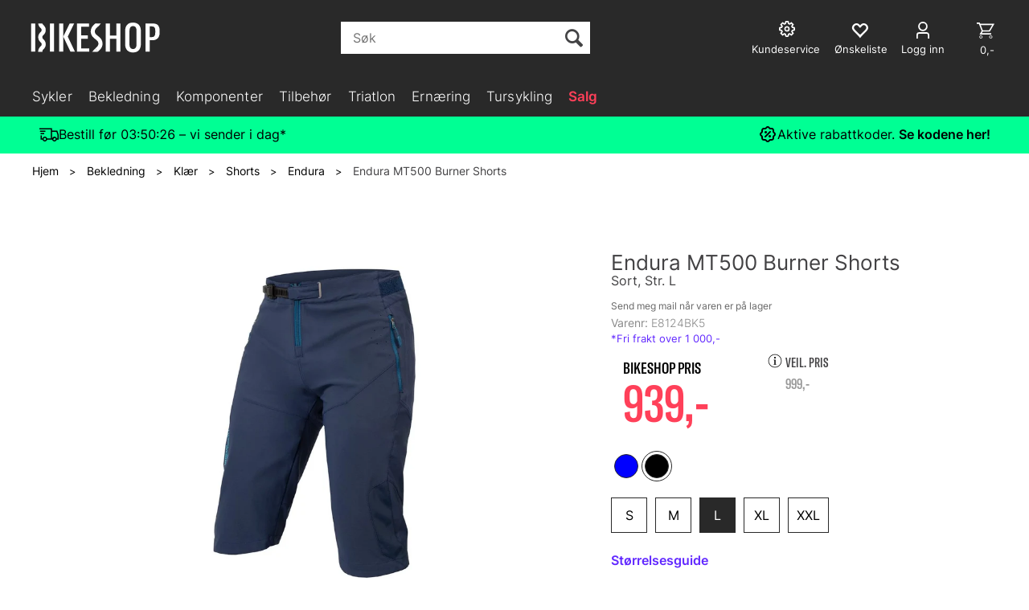

--- FILE ---
content_type: text/html; charset=utf-8
request_url: https://bikeshop.no/endura/nye8124/endura-mt500-burner-shorts-vanntett-u-pad-clickfast
body_size: 63408
content:


<!doctype html>

<html id="htmlTag" lang= "no">
<head id="ctl00_Head1"><meta http-equiv="X-UA-Compatible" content="IE=edge" /><meta charset="UTF-8" /><meta name="format-detection" content="telephone=no" /><meta name="viewport" content="width=device-width, initial-scale=1, shrink-to-fit=no"><title>Endura MT500 Burner Shorts Sort, Str. L  - Bikeshop.no</title><link id="ctl00_LnRss" rel="alternate" type="application/rss+xml" title="Produktnyheter" href="/WebPages/produkt/rss.aspx" /><meta name="robots" content="noodp, noydir"/><script>document.addEventListener('scroll', () => {lipscore.initWidgets();})</script>
	<link rel="preconnect" href="https://ajax.googleapis.com">
<script type="text/javascript">
	WebFontConfig = {
		
			google: {
				families: ['Playfair+Display:300,400,700', 'Roboto:400,700']
			},
		
    };

	(function(d) {
	            var wf = d.createElement('script'), s = d.scripts[d.scripts.length - 1];
	            wf.src = 'https://ajax.googleapis.com/ajax/libs/webfont/1.6.26/webfont.js';
	            wf.async = true;
	            s.parentNode.insertBefore(wf, s);
	        
	})(document); 


</script>
<script type="text/javascript" data-source="/dist/js/main-styles.098c7ad39da0dc54c63b.js"> "use strict";
(self["webpackChunkmcweb3"] = self["webpackChunkmcweb3"] || []).push([[899],{

/***/ 1234:
/***/ (function() {

// extracted by mini-css-extract-plugin


/***/ }),

/***/ 1323:
/***/ (function() {

// extracted by mini-css-extract-plugin


/***/ }),

/***/ 3370:
/***/ (function() {

// extracted by mini-css-extract-plugin


/***/ }),

/***/ 3992:
/***/ (function() {

// extracted by mini-css-extract-plugin


/***/ }),

/***/ 4390:
/***/ (function() {

// extracted by mini-css-extract-plugin


/***/ }),

/***/ 4925:
/***/ (function() {

// extracted by mini-css-extract-plugin


/***/ }),

/***/ 5332:
/***/ (function() {

// extracted by mini-css-extract-plugin


/***/ }),

/***/ 6197:
/***/ (function() {

// extracted by mini-css-extract-plugin


/***/ }),

/***/ 6276:
/***/ (function() {

// extracted by mini-css-extract-plugin


/***/ }),

/***/ 6303:
/***/ (function() {

// extracted by mini-css-extract-plugin


/***/ }),

/***/ 7024:
/***/ (function() {

// extracted by mini-css-extract-plugin


/***/ }),

/***/ 7652:
/***/ (function() {

// extracted by mini-css-extract-plugin


/***/ }),

/***/ 7714:
/***/ (function() {

// extracted by mini-css-extract-plugin


/***/ }),

/***/ 8460:
/***/ (function() {

// extracted by mini-css-extract-plugin


/***/ }),

/***/ 8685:
/***/ (function() {

// extracted by mini-css-extract-plugin


/***/ }),

/***/ 9616:
/***/ (function() {

// extracted by mini-css-extract-plugin


/***/ })

},
/******/ function(__webpack_require__) { // webpackRuntimeModules
/******/ var __webpack_exec__ = function(moduleId) { return __webpack_require__(__webpack_require__.s = moduleId); }
/******/ __webpack_require__.O(0, [188], function() { return __webpack_exec__(3370), __webpack_exec__(6303), __webpack_exec__(4925), __webpack_exec__(7714), __webpack_exec__(8460), __webpack_exec__(6197), __webpack_exec__(3992), __webpack_exec__(7024), __webpack_exec__(7652), __webpack_exec__(8685), __webpack_exec__(1323), __webpack_exec__(5332), __webpack_exec__(9616), __webpack_exec__(4390), __webpack_exec__(6276), __webpack_exec__(1234); });
/******/ var __webpack_exports__ = __webpack_require__.O();
/******/ }
]);
//# sourceMappingURL=main-styles.098c7ad39da0dc54c63b.js.map</script><script type="text/javascript" data-source="/dist/js/master-theme-styles-d4.e5d44c681c83d6c69e00.js"> "use strict";
(self["webpackChunkmcweb3"] = self["webpackChunkmcweb3"] || []).push([[409],{

/***/ 3806:
/***/ (function() {

// extracted by mini-css-extract-plugin


/***/ })

},
/******/ function(__webpack_require__) { // webpackRuntimeModules
/******/ var __webpack_exec__ = function(moduleId) { return __webpack_require__(__webpack_require__.s = moduleId); }
/******/ var __webpack_exports__ = (__webpack_exec__(3806));
/******/ }
]);
//# sourceMappingURL=master-theme-styles-d4.e5d44c681c83d6c69e00.js.map</script><link href="/dist/js/188.48422fe76f71a65383e6.css" rel="stylesheet" type="text/css" /><link href="/dist/js/main-styles.098c7ad39da0dc54c63b.css" rel="stylesheet" type="text/css" /><link href="/dist/js/master-theme-styles-d4.e5d44c681c83d6c69e00.css" rel="stylesheet" type="text/css" /><link href="/api-no-session/stylesheet/combined/LillandSport_BikeshopD4_ny.css?version=5996" rel="stylesheet" type="text/css" /><link rel="shortcut icon" type="image/x-icon" href="/favicon.ico?dev=abcdefgh"></link><meta name="description" content="Endura MT500 Burner er den ultimate shortsen for alle forhold. Denne shortsen tåler omtrent alt, laget og konstruert av det svært slitesterke og h..." /><meta name="keywords" content="Endura MT500 Burner Shorts,Sort, Str. L,Endura,Shorts,Klær,Bekledning,Avdelinger,Hjem" /><meta name="google-site-verification" content="EtDyAdF6lnQwMCdjDJkfzo7jGzr4qh3CY0XdKhFMhlA" /><link rel="canonical" href="https://bikeshop.no/endura/nye8124/endura-mt500-burner-shorts-vanntett-u-pad-clickfast" /><link href="/dist/js/quantity-discount.73dc07d928531bdb9017.css" rel="stylesheet" type="text/css" /></head>
<body id="ctl00_MyBody" class=" hold-transition body-out fav-body mc-filter-left layoutver4 lang-1 mobilemenu-xs sort-filter listtype-grid mode-normal not-in-stock  body-product-info bikeshop-no customer-private page-id-2074762  department-id-2074762 body-menu-level-5 search-expanded pagetype-ProductInfo d4-immediate-loading login-type-  not-logged-in img-module-ver-5    ">
    <div id="cache-refresh-portal"></div>
<script type="text/javascript">
        window.D4LinkArraySetup = [];
        window.D4AiActive = true;
        window.D4AiRegisterStats = false;
    </script>
<script src="/scripts/storage.js?v=LRoFsfG_RvRw83zBr0u86eszmVwpW6P0qzdSOQymm8Y1" rel="preload" as="script"></script><script type="text/javascript">window.StorageService.storeScriptLookup([
  {
    "Key": "~/scripts/web.js",
    "Url": "/scripts/web.js?v=SkSOcsR3ogPJha8_A7AmfE-I0_oGvBUTspZtjP7VUiU1"
  },
  {
    "Key": "~/scripts/publisher.js",
    "Url": "/scripts/publisher.js?v=ajQA2E_uI_lk6ItZauezcn-jWYlh5Yujo-HX0Esnwgk1"
  },
  {
    "Key": "~/scripts/ckeditor.js",
    "Url": "/scripts/ckeditor.js?v=ajQA2E_uI_lk6ItZauezcn-jWYlh5Yujo-HX0Esnwgk1"
  },
  {
    "Key": "~/scripts/admin-panel.js",
    "Url": "/scripts/admin-panel.js?v=TXR12Bj3a5U463MELi-oQ9zK29T4R3Ta61Or1CGwYN81"
  },
  {
    "Key": "~/scripts/SearchDebug.js",
    "Url": "/scripts/SearchDebug.js?v=hsPPqtRs0zuoMiHOkc7xqaF4fYCEHZuUcJ6BpOMfgJw1"
  },
  {
    "Key": "~/scripts/FreightReport.js",
    "Url": "/scripts/FreightReport.js?v=ITKjvIK9Fe7cGgflEC1wlLa_KuVYRJc-ymH6jGmr9rQ1"
  },
  {
    "Key": "~/scripts/web-2016.js",
    "Url": "/scripts/web-2016.js?v=RNWg07bAjOVEMnZt3ToCr7YgsnC87G9yBAqDd2UyZvI1"
  },
  {
    "Key": "~/scripts/web-defered-2016.js",
    "Url": "/scripts/web-defered-2016.js?v=ZP79QAo5enktR7_jbu2IXlFxalqLyf12JUCZCKucgSE1"
  },
  {
    "Key": "~/scripts/postloginview.js",
    "Url": "/scripts/postloginview.js?v=IruHMr9Jz70Q_OM0i1n6FSUz_jXZTOrwnZss5N-UZY41"
  },
  {
    "Key": "~/scripts/productlistbuy.js",
    "Url": "/scripts/productlistbuy.js?v=N6lU8XkeDT2SBsbiQ9SQqTsrqa9ZxQRl-Fb1oMM6JE41"
  },
  {
    "Key": "~/scripts/productlistfilter.js",
    "Url": "/scripts/productlistfilter.js?v=JG7sSyHNoiqYG4immpmC8dA_9spqBHxKE_8iCle31qI1"
  },
  {
    "Key": "~/scripts/productlistprice.js",
    "Url": "/scripts/productlistprice.js?v=JWnM-aEUAdHlY1reDgnUZmXdkeM7wgy56ZX_yz5wVZM1"
  },
  {
    "Key": "~/scripts/productlistfavorites.js",
    "Url": "/scripts/productlistfavorites.js?v=tMvAnRbpFibN4GPZBfkHsKmuS4plNyPOv8cXym2Z3jk1"
  },
  {
    "Key": "~/scripts/campaigncode.js",
    "Url": "/scripts/campaigncode.js?v=moTSX2rFSFRToSIXjyoe59UncSdHdPg1YgIjMppZRsE1"
  },
  {
    "Key": "~/scripts/product-info.js",
    "Url": "/scripts/product-info.js?v=221vZ6f1aAn6_UucKArI6XzGQLVlmYcRUeqsoTFrPog1"
  },
  {
    "Key": "~/scripts/common.js",
    "Url": "/scripts/common.js?v=BQlbHOdQJofmNew_lcknKyFa0p0cjXDQjiegQqleDuA1"
  },
  {
    "Key": "~/scripts/favorite.js",
    "Url": "/scripts/favorite.js?v=0XtC4FbPk0JL0uXY9PDVct8JsToe4vBi0P9KWF8A15I1"
  },
  {
    "Key": "~/scripts/autocampaigns.js",
    "Url": "/scripts/autocampaigns.js?v=qo3-P6hViO2mow0aflLacjI1ipZcekfQ6o9NZ-8oSMA1"
  },
  {
    "Key": "~/scripts/attributeselector.js",
    "Url": "/scripts/attributeselector.js?v=_C5tO9-x6E2-pG6Ih_YCdeKbCqRZdFsGgzrSjFVD98c1"
  },
  {
    "Key": "~/scripts/specialoffers.js",
    "Url": "/scripts/specialoffers.js?v=NVbw4mQd9e58bh_68ZK0SjBMyWrAHuaTUsDJEI39Hy01"
  },
  {
    "Key": "~/scripts/askforpriceview.js",
    "Url": "/scripts/askforpriceview.js?v=xBM0bHunlWH-jLkhygRotw2S5Hd6HqXr0jVKJmGLbHM1"
  },
  {
    "Key": "~/scripts/depid.js",
    "Url": "/scripts/depid.js?v=2s1i-xlG9hj_cEXLyCvQ7i3JqBmSa3PoqbZQ6ErOwqo1"
  },
  {
    "Key": "~/scripts/quantity-discount-2016.js",
    "Url": "/scripts/quantity-discount-2016.js?v=dUgAEglxPNdxF-1c7i26Odf3KqohMPu3DgJcEbsckjc1"
  },
  {
    "Key": "~/scripts/eniro.js",
    "Url": "/scripts/eniro.js?v=YyllzD7vF_HJvLhREER44JnR_DqOIktSBLz6f0sMMHk1"
  },
  {
    "Key": "~/scripts/variantmatrixview.js",
    "Url": "/scripts/variantmatrixview.js?v=aLlx_kmEu_gJk06j_eu7GiByI65KQRv29FBRL_lcB3g1"
  },
  {
    "Key": "~/scripts/loginCheckoutView.js",
    "Url": "/scripts/loginCheckoutView.js?v=zu-GZS9wowYTxO7Ze7ne_z8setq6QKktbV9vIMQrWJI1"
  },
  {
    "Key": "~/scripts/web-4.0.js",
    "Url": "/scripts/web-4.0.js?v=d109wuf1vkOHrf4AvCzs35BovsMHjZCHffHO7jWN3zk1"
  },
  {
    "Key": "~/scripts/storage.js",
    "Url": "/scripts/storage.js?v=LRoFsfG_RvRw83zBr0u86eszmVwpW6P0qzdSOQymm8Y1"
  },
  {
    "Key": "~/scripts/web-orderbook.4.0.js",
    "Url": "/scripts/web-orderbook.4.0.js?v=S3-e3e27mNnCzjfTvx40Yx_oPrmyEbbet0xautqaDdQ1"
  },
  {
    "Key": "~/scripts/orderbookManager.js",
    "Url": "/scripts/orderbookManager.js?v=xyqaoQatWwY-cXyVq0xWil6nOHEnV71oI2Ws6M8zSxM1"
  },
  {
    "Key": "~/scripts/gaia-all.js",
    "Url": "/scripts/gaia-all.js?v=rwmPuPOBUnaf7er1xDWzSoU94yDYTrM0Y7G0_TskBG81"
  },
  {
    "Key": "~/scripts/product-infoD4.js",
    "Url": "/scripts/product-infoD4.js?v=jmSFYU5OCK9MD0y-o8QI1UZUUYxNWeriLoUAj7cscGI1"
  },
  {
    "Key": "~/scripts/web-defered-4.0.js",
    "Url": "/scripts/web-defered-4.0.js?v=6o_UTg45ELdYM0rbMVInzxzAsMRnmh80UKwOM_BgdfU1"
  },
  {
    "Key": "~/scripts/render-utils.js",
    "Url": "/scripts/render-utils.js?v=QcUHVlvcSVv_WE94p-wUBc4Xv53hlFiMTLEvG0duK0o1"
  },
  {
    "Key": "~/scripts/productlistsorter.js",
    "Url": "/scripts/productlistsorter.js?v=i82VvJRNQ5Bq3zVzYKCmbEN4FaO46lvO2g4LxmJBaOk1"
  },
  {
    "Key": "~/scripts/bidbanner.js",
    "Url": "/scripts/bidbanner.js?v=LpSODu-M5cDOKLI_lAlSd6-GrD67d_fN5SQeR54mzQY1"
  },
  {
    "Key": "~/scripts/product-info-utils.js",
    "Url": "/scripts/product-info-utils.js?v=WUfpMFb7Ishi0OTxsRifgNaWSdFA89cpOHGsEyS5gqo1"
  },
  {
    "Key": "~/scripts/web-defered-giftcard.4.0.js",
    "Url": "/scripts/web-defered-giftcard.4.0.js?v=EYfpkAoh_6s69DzsgPTAUGNRM16e3hPtIvJNuW_0KDg1"
  },
  {
    "Key": "~/scripts/variantmatrixview-d4.js",
    "Url": "/scripts/variantmatrixview-d4.js?v=qGMTc0P_B3CJYJvmnhU_ekpjEV7j2rZsKDYpqwTKtPU1"
  },
  {
    "Key": "~/scripts/customerregistration.js",
    "Url": "/scripts/customerregistration.js?v=Epu9s5TBhkFRMmK8KRbPHvkJf7O2ARv-y6ySgq0OCI41"
  },
  {
    "Key": "~/scripts/knockout.simplegrid.js",
    "Url": "/scripts/knockout.simplegrid.js?v=L0eFeIXNNCovuWuhmNs5qKWz-q9IKSNBQfEq4TeJzL41"
  },
  {
    "Key": "~/scripts/delete-customer.js",
    "Url": "/scripts/delete-customer.js?v=XvCQf3Enz2BuelHfpl2sF-3ESfSWFoESpib16ahbJmU1"
  },
  {
    "Key": "~/scripts/publisher-d4.js",
    "Url": "/scripts/publisher-d4.js?v=37nwJzZAWNo1PXbtYsw9EMbe9SjOFORTEmq_OQKpMqU1"
  },
  {
    "Key": "~/scripts/favorite-d4.js",
    "Url": "/scripts/favorite-d4.js?v=X_NBtcgGw9l2n7rjKXte9WyZWh5-USK9WQX--ueaQpc1"
  },
  {
    "Key": "~/scripts/giftcard-d4-purchase.js",
    "Url": "/scripts/giftcard-d4-purchase.js?v=jx8Ow4K1gULfYdTzjxuODdAcrv3rMb2nk28Ufy3qjio1"
  },
  {
    "Key": "~/scripts/giftcard-d4-receipt.js",
    "Url": "/scripts/giftcard-d4-receipt.js?v=aocqH1kGgXovMtcvlKwIB4x8aTDqJvXGx4H559Ko9TA1"
  },
  {
    "Key": "~/scripts/giftcard-d4-portal.js",
    "Url": "/scripts/giftcard-d4-portal.js?v=fIcCy7mHFvZQRHfdVt7zJrzsY_UTQT5djU0wlIiPmNY1"
  },
  {
    "Key": "~/scripts/d4reviews.js",
    "Url": "/scripts/d4reviews.js?v=3w6MFIxFm3bVXaJbaP4poj3hAxYhAznm-rjEs3pi04Y1"
  },
  {
    "Key": "~/scripts/quantity-discount.js",
    "Url": "/scripts/quantity-discount.js?v=dUgAEglxPNdxF-1c7i26Odf3KqohMPu3DgJcEbsckjc1"
  },
  {
    "Key": "~/scripts/productminprice.js",
    "Url": "/scripts/productminprice.js?v=B-hzjwCKb0gCEb4Cx6MOhKgZ_YhGOI0NY9IUPS5CPak1"
  },
  {
    "Key": "~/css/master/common.css",
    "Url": "/css/master/common.css?v=dhv_udQOYfADpvClGfxO5_ACfPivlNeSPdIN9gW7b141"
  },
  {
    "Key": "~/css/publisher/publisher.css",
    "Url": "/css/publisher/publisher.css?v=xd_MHEizfvjgFDOiJAD19COxFVOoErwzh-hXuCOFBck1"
  },
  {
    "Key": "~/css/menu.responsive.css",
    "Url": "/css/menu.responsive.css?v=UGbUNbO-JrDXBLzZKbQjJ7WoNx79JUnL47pj8W5e4xg1"
  }
]) </script><script src="/scripts/web-4.0.js?v=d109wuf1vkOHrf4AvCzs35BovsMHjZCHffHO7jWN3zk1"></script>
<script>// Product info image slider
function InitializeRoyalSlider(optionChangesXS, optionChangesSM, optionChangesMD) {

    jQuery(function () {

        var optionsXS = {
            controlNavigation: 'bullets',
            keyboardNavEnabled: true,
            numImagesToPreload: 1,
            navigateByClick: false,
            arrowsNav: false,
            imageScaleMode: 'fit',
            thumbs: false,
            video: {
                disableCSS3inFF: false
            },
            fullscreen: {
                enabled: true
            }
        };

        var optionsSM = {
            controlNavigation: 'bullets',
            keyboardNavEnabled: true,
            numImagesToPreload: 1,
            navigateByClick: false,
            imageScaleMode: 'fit',
            thumbs: false,
            video: {
                disableCSS3inFF: false
            },
            fullscreen: {
                enabled: true
            }
        };

        var optionsMD = {
            controlNavigation: 'thumbnails',
            keyboardNavEnabled: true,
            numImagesToPreload: 1,
            navigateByClick: false,
            imageScaleMode: 'fit',
            thumbs: {
                spacing: 10,
                orientation: 'vertical',
                autoCenter: false
            },
            video: {
                disableCSS3inFF: false
            },
            fullscreen: {
                enabled: true
            }
        };

        jQuery.extend(optionsXS, optionChangesXS);
        jQuery.extend(optionsSM, optionChangesSM);
        jQuery.extend(optionsMD, optionChangesMD);

        var options = {};
        switch (mcWeb.responsive.getScreenSize()) {
            case 'xs':
                options = optionsXS;
                break;
            case 'sm':
                options = optionsSM;
                break;
            default:
                options = optionsMD;
                break;
        }

        var slider = jQuery(".ProductInfo .prod-image-slider");
        var rs = slider.royalSlider(options).data('royalSlider');
        slider.prepend(slider.find('.rsNav'));

        if (rs != undefined && rs != null) {
            rs.ev.on('rsEnterFullscreen',
                function () {
                    jQuery('.product-image-container').addClass('rs-full-view');
                });
            rs.ev.on('rsExitFullscreen',
                function () {
                    jQuery('.product-image-container').removeClass('rs-full-view');
                });

            // Enter fullscreen on slide click/touch
            rs.ev.on('rsSlideClick',
                function () {
                    if (rs.isFullscreen) {
                        rs.exitFullscreen();
                    } else {
                        rs.enterFullscreen();
                    }
                });
        }
        //Hide load movie
        var el = jQuery('.rsContent.zindex-off');
        if (el != null) {
            setTimeout(function () { el.removeClass('zindex-off'); }, 1000);
        }

    });
}


// Product info scroll functions
(function ($) {
    $.fn.animateScrollTo = function (value, speed) {
        if (isNaN(value))
            value = 0;
        if (speed == null)
            speed = 'fast';

        $('html, body').animate({
            scrollTop: ($(this).offset().top + value) + 'px'
        }, speed);
        return this; // for chaining...
    }

    $.fn.scrollToTop = function () {
        $('html, body').animate({
            scrollTop: 0
        }, 'fast');
        return this; // for chaining...
    }

    // Fixed section menu when scrolling
    $("document").ready(function ($) {

        var isReady = false;
        var stickybar = null;
        $(document).on("header-menu-ready", function () {
            if (isReady) {
                return;
            }
            isReady = true;

            if (stickybar == null && $('.ProductInfo .section-menu').length > 0) {
                stickybar = new Stickybar(jQuery, '.ProductInfo .section-menu', 0, getTopMenuHeight());
            }
        });
    });

})(jQuery);

function getTopMenuHeight() {
    var $ = jQuery;
    var topm = $('.use-sticky-header .m-header-dock.stickybar');

    var offsetTop = -1;
    if (topm.length > 0) {
        offsetTop = topm.outerHeight(); //Found sticky header
    } else if ($('.use-sticky-header').length > 0) {
        offsetTop = 0; //Found sticky header
    }

    if (offsetTop > -1) {
        var minside = $('.m-header-dock.stickybar .top-menu');
        if (minside.length > 0 && minside.filter(":visible").length > 0) {
            offsetTop -= (minside.length > 0) ? minside.outerHeight() + 1 : 0;
        }

        var freeship = $('.stickybar .free-shipping-counter');
        if (freeship.length > 0 && freeship.filter(":visible").length > 0) {
            offsetTop -= (freeship.length > 0) ? freeship.outerHeight() : 0;
        }

        var bar = $('.use-sticky-header .menu-container.stickybar');
        var offset = (bar.length > 0) ? bar.outerHeight() : 0;

        return offset + offsetTop;
    }
    return 0;
}

function scrollToSection(sectionId, cssClass) {
    var topMenuHeight = getTopMenuHeight();
    if (jQuery('.menu-container.stickybar.fixed').length === 0)
        topMenuHeight = topMenuHeight * 2;

    var sectionMenuStickyBar = jQuery('.ProductInfo .section-menu.stickybar');
    var sectionMenuHeight = (sectionMenuStickyBar.length > 0) ? sectionMenuStickyBar.outerHeight() : 0;

    if (cssClass != null && cssClass.length > 1) {
        sectionId = cssClass;
    }

    jQuery(sectionId).animateScrollTo(-(topMenuHeight + sectionMenuHeight));
}

</script>

	<!-- GTM Data Layer -->
	<script>
	    window.dataLayer =  window.dataLayer ||  [];
	</script>

	
		<script>
		    dataLayer.push({             
                'IsSpider': 'True',
                'AvsenderId': '1',
                'AvsenderNavn': 'Bikeshop AS',
		        'loggedIn': 'False',
                'customerType': 'Privat',
                'PriceIncVat': 'True',
                'CustomerOrgNbr': '',
		        'EAN': '5056286919364',
		        'Brand': 'Endura',
		        'event': 'ProductPage',
		        'customerID': '113764',
		        'SiteType': 'd',
		        'RetailPrice': '939.00',
		        'BreadCrumb': 'Hjem/Bekledning/Klær/Shorts/Endura',
                'CustomerGroup': '',
		        'PaymentMethod': '',
		        'ProductID': 'E8124BK5',
		        'ProductAltId': '',
		        'AllProductIds': [],
                'TransactionData': [ ]
                
		    });
        </script>
	
		
			<script>
			    dataLayer.push({
			        'ecomm_pagetype': 'ProductPage',
			        'ecomm_pcat': 'Endura',
			        'ecomm_pname': 'Endura MT500 Burner Shorts',
			        'ecomm_pvalue': '939.00',
			        'ecomm_totalvalue': '939.00',
			        'ecomm_prodid': 'E8124BK5' 
			    });
			</script>
		
		<script>
            dataLayer.push({
                'email': '',
                'FirstName': '',
                'Surname': '',
                'CompanyName': '',
                'ContactId': '',
                'CustomerOrgNbr': '',
                'PrivatePhoneNo': '',
                'DirectPhoneNo': '',
                'PostCode': ''
            });
        </script>
    
		<script>
            dataLayer.push({
                'Email_SHA256': '',
                'FirstName_SHA256': '',
                'Surname_SHA256': '',
                'CompanyName_SHA256': '',
                'PrivatePhoneNo_SHA256': '',
                'DirectPhoneNo_SHA256': '',
                'PostCode_SHA256': ''
            });
        </script>
    

	<!-- GA4 dataLayer-->

    
        <script>
            dataLayer.push({
                event: 'view_item',
                ecommerce: {
                    currency: 'NOK',
                    value: 939.00,
                    items: [
                        {
                            item_id: 'E8124BK5',
                            item_name: 'Endura MT500 Burner Shorts',
                            affiliation: 'Bikeshop.no',
                            coupon: '',
                            discount: 60.00,
                            index: 0,
                            item_brand:'Endura',
                            item_category: 'Klær',
                            item_category2: 'Shorts',
                            item_category3: 'Endura',
                            item_variant: '',
                            price: 939.00,
                            quantity: 1
                        }
                    ]
                }
            });
        </script>
    

	<!-- Google Tag Manager container script-->
	<script>
        
        const formHead = document.querySelector('head');
       

        formHead.addEventListener('readyForGtm', function(){
        
        (function(w, d, s, l, i) {
                    w[l] = w[l] || [];
                    w[l].push({
                        'gtm.start':
	                new Date().getTime(),

                event: 'gtm.js'
	        });
	        var f = d.getElementsByTagName(s)[0],
                j = d.createElement(s),
                dl = l != 'dataLayer' ? '&l=' + l : '';
            j.async = true;
	        j.src =
	            '//www.googletagmanager.com/gtm.js?id=' + i + dl;
            
	        f.parentNode.insertBefore(j, f);
	    })(window, document, 'script', 'dataLayer', 'GTM-PXLG44');
            });

        
    </script>

	<!-- End Google Tag Manager -->


<div id="d-size" class="hidden" data-size="lg" data-size-set="False"></div>

<div id="hidden-nodeid" style="visibility: hidden; height: 0px;">
    2074762
</div>
<div id="hidden-search-url" style="visibility: hidden; height: 0px;">/search</div>
<div id="hidden-theme" style="visibility: hidden; height: 0px;">
    LillandSport_BikeshopD4_ny
</div>
<div id="hidden-images-sizes" style="visibility: hidden; height: 0px;">
    <script language="javascript" type="text/javascript">var _imageSizeList = new Array(32,64,128,256,480,768,992,1200);</script>
</div>

<!--Update icon start-->
<div id="UpdateIcon" style="display: none;" class="UpdateControlModal">
    <div class="UpdateControlModalContent2"></div>
</div>


<div id="rhs-popup-sidebar"></div>
<div id="center-tiny-popup"></div>
<span id="backorder-popup-parent"></span>
<div id="o-wrapper" class="o-wrapper">

<form name="form1" method="post" action="./endura-mt500-burner-shorts-vanntett-u-pad-clickfast" id="form1">
<div>
<input type="hidden" name="__EVENTTARGET" id="__EVENTTARGET" value="" />
<input type="hidden" name="__EVENTARGUMENT" id="__EVENTARGUMENT" value="" />

</div>

<script type="text/javascript">
//<![CDATA[
var theForm = document.forms['form1'];
if (!theForm) {
    theForm = document.form1;
}
function __doPostBack(eventTarget, eventArgument) {
    if (!theForm.onsubmit || (theForm.onsubmit() != false)) {
        theForm.__EVENTTARGET.value = eventTarget;
        theForm.__EVENTARGUMENT.value = eventArgument;
        theForm.submit();
    }
}
//]]>
</script>



<script type="text/javascript">
//<![CDATA[
PageLoad(true);InitializeRoyalSliderInAds();//]]>
</script>
<script type="text/javascript">//<![CDATA[
window.lipscoreInit = function() { lipscore.init({apiKey: "b1016a8e8247d21080f71f1d"});};(function() {var scr = document.createElement('script'); scr.async = 1; scr.src = "//static.lipscore.com/assets/no/lipscore-v1.js"; document.getElementsByTagName('head')[0].appendChild(scr); })();  //]]> </script>
    <input type="hidden" name="ctl00$EnsureGaiaIncludedField" id="ctl00_EnsureGaiaIncludedField" /><!-- Ikke fjern denne. Alle sider må minst inneholde 1 gaiakomponent så lenge vi bruker gaia-->
    
<div class="modal fade" id="center-popup" tabindex="-1" role="dialog" aria-labelledby="center-popup">
	<div class="modal-dialog modal-lg">
		<div class="modal-content">
            <div class="lightbox-close" onclick="PubSub.publish(mcWeb.lightbox.events.onHideLightbox);" ></div>	      
			<div class="modal-body">
					<div id="refresh-center" class="refresh-center" style="display: none">
						<div class="refresh-center-item">
							<div class="refresh-center-ico"><i class="icon-spinner animate-spin"></i></div>
							<div class="refresh-txt">
								Oppdaterer, vennligst vent...
							</div>
						</div>
					</div>
				<div id="lightbox-placeholder" class="center-placeholder"></div>
				<div id="lightbox-placeholder2" class="center-placeholder"></div>
			</div>
		</div>
	</div>
</div>

<script language="javascript" type="text/javascript">
	jQuery(function () { mcWeb.hash.init(); });
</script>

    
    


<div id="InstSearchDiv" style="position:absolute; z-index:110;display: none;" class="stop-ajax-rendering">
		<div class="InstantSearch">
		    <div class="resultcolumn">
				<div  class="d4-instant-search-other-hits" data-bind="visible: OtherSearchesText().length > 0">
                    <h3 class="d4-instant-search-divider" data-bind="text: OtherSearchesText"></h3>
                </div>
                <div class="d4-instant-search-products" data-bind="visible: products().length > 0">
                    <h3 class="d4-instant-search-divider">Produkter</h3>
			        <table>
				        <tbody data-bind="template: { name: 'searchresult-template', foreach: products }, visible: products != null && products().length > 0">
				        </tbody>
					        <tfoot>
						        <tr data-bind="visible: TotalHits() > 0">
							        <td colspan="2" class="italic cursor">
								        Totalt antall treff:&nbsp;<span data-bind="text: TotalHits"></span>  
							        </td>

                                    <td colspan="2" class="italic cursor">
								        <a data-bind="event: {click:mcWeb.instantSearch.doSearch}" >Se hele resultatet...&nbsp;</a>  
							        </td>
						        </tr>
				        </tfoot>
			        </table>
                </div>
                <div  class="d4-instant-search-cat" data-bind="visible: ShowCategories()">
                    <h3 class="d4-instant-search-divider">Kategorier</h3>
                    <div data-bind="template: { name: 'searchresult-cat-template', foreach: categories }"></div>
                </div>
                <div class="d4-instant-search-brands" data-bind="visible: ShowBrands()">
                    <h3 class="d4-instant-search-divider">Merker</h3>
                     <div data-bind="template: { name: 'searchresult-brand-template', foreach: brands }"></div>
                </div>

                <div class="d4-instant-search-brands" data-bind="visible: ShowBrandNames()">
                    <h3 class="d4-instant-search-divider">Merkenavn</h3>
                     <div data-bind="template: { name: 'searchresult-brandname-template', foreach: brandnames }"></div>
                </div>

		        <div class="d4-instant-search-articles" data-bind="visible: ShowArticles() && TotalArticleHits() > 0 && ! ShowArticlesRHS()">
		            <h3 class="d4-instant-search-divider">Artikler</h3>
		            <div data-bind="template: { name: 'searchresult-article-template', foreach: articles }"></div>
		            Antall artikler funnet:&nbsp;<span data-bind="text: TotalArticleHits"></span>  
		        </div>
		    </div>
            <div class="instant-search-preview-column">
                <div class="d4-instant-search-preview d4-instant-search-loadbyajax" data-bind="visible: ShowPreview()">
                    <div id="ctl00_InstSrch_WPAInstantSearchPreview_Pnl2" class="load-first">

</div>

<div id="A100880" class="load-later   is-system-area"><div id="Field_InstantSearchProductPreview16303_0" class=" NoSlide web-pub-field container field-container-16303  readonly layout-d4_x1" data-field-id="16303" data-popup="0" data-popup-plc="0" data-lt="53" data-sf="0">
	<div class="row">
		<div id="A100880F16303N2074762" class="ajax-field inner-layout-container loaded" data-use-specific-layout="False" data-plid="398639" data-area-id="InstantSearchProductPreview" data-field-id="16303" data-userkey="16303" data-grouped-variants="True" data-node-id="2074762" data-manufacturerid="125" data-loaded-status="True" data-layoutid="120029" data-sf="0" data-listing-type="53" data-fieldcontainerid="16303">
			<div class="WebPubElement pub-currentproductorstaticcontent" data-elementid="1000000" data-area="InstantSearchProductPreview" data-fieldid="16303" data-nodeid="2074762" data-panel-id="Field_InstantSearchProductPreview16303_0" data-plid="398639"><div id="Element100880163031000000" class="d4-instant-search-preview-template ">
				<div class="d4-instant-search-preview-top d4-instant-search-divider"><div class="d4-instant-search-preview-heading "><a href="/endura/e8124bk5/endura-mt500-burner-shorts-sort-str-l" class="AdProductLink"><span class="d4-instant-search-preview-header1">Endura MT500 Burner Shorts</span><span class="d4-instant-search-preview-header2">Sort, Str. L</span></a></div><div class="d4-instant-search-preview-price"><span class="  d4-price">939,-</span></div></div><div class="d4-instant-search-preview-bottom"><div class="d4-instant-search-preview-info"><div class="prod-text-content">
					<p>
   <font face="Tahoma">Endura MT500 Burner er den ultimate shortsen for alle forhold. Denne shortsen tåler omtrent alt, laget og konstruert av det svært slitesterke og holdbare 4-lags vanntette stoffet. Du kan sykle i terrenget i ruskevær i flere timer uten å være redd for å bli unødvendig våt eller kald. Paneler i Stretch og vannavvisende lommer gir deg god en shorts med god mobilitet og fleksibiliet. Skal du ut i terrenget en kald høstdag er dette det perfekte valget. </font>
</p>
<font face="Tahoma"></font>
<p>
   <font face="Tahoma">&nbsp;</font>
</p>
<font face="Tahoma"></font>
<p>
   <font face="Tahoma">
      <strong>Egenskaper:
</strong>
   </font>
</p>
<font face="Tahoma"></font>
<p>
   <font face="Tahoma">&nbsp;</font>
</p>
<font face="Tahoma"></font>
<ul>
   <font face="Tahoma"></font>
   <li>
      <font face="Tahoma">
Robust og&nbsp;vanntett beskyttelseshorts som gjør at du vil sykle i regnet!&nbsp;&nbsp; </font>
   </li>
   <font face="Tahoma"></font>
   <li>
      <font face="Tahoma">
Vanntette håndlommer slik at verdisakene dine skal holde seg tørre&nbsp;&nbsp;&nbsp;&nbsp;&nbsp; </font>
   </li>
   <font face="Tahoma"></font>
   <li>
      <font face="Tahoma">
Ekstra slitesterkt setepanel&nbsp;for god holdbarhet&nbsp;</font>
   </li>
   <font face="Tahoma"></font>
   <li>
      <font face="Tahoma">
Formet for flott sykkel artikulert passform og strekkpaneler for ubegrenset bevegelse&nbsp;</font>&nbsp;&nbsp; </li></ul><p>&nbsp;</p><ul>
   <font face="Tahoma"></font>
</ul>
<font face="Tahoma"></font>
<p>
   <font face="Tahoma">&nbsp;</font>
</p>
<font face="Tahoma"></font>
<p>
   <font face="Tahoma">
      <strong>Spesifikasjoner:</strong>
   </font>
</p>
<font face="Tahoma"></font>
<p>
   <font face="Tahoma">&nbsp;</font>
</p>
<font face="Tahoma"></font>
<ul>
   <font face="Tahoma"></font>
   <li>
      <font face="Tahoma">
Materialer: 100% Nylon</font>
   </li>
   <font face="Tahoma"></font>
   <li>
      <font face="Tahoma">
Sesong:&nbsp;Sommer, Vår/høst&nbsp;&nbsp;&nbsp; </font>
   </li>
   <font face="Tahoma"></font>
   <li>
      <font face="Tahoma">
Padding:&nbsp;u/pad (Clickfast liner kompatibel)</font>
   </li>
   <font face="Tahoma"></font>
   <li>
      <font face="Tahoma">
Passform: Normal&nbsp; </font>
   </li>
   <font face="Tahoma"></font>
   <li>
      <font face="Tahoma">

   Størrelsesinformasjon: Normal i størrelsen</font>
   </li>
   <font face="Tahoma">
&nbsp;&nbsp;&nbsp;</font>
</ul>
				</div></div><div class="d4-instant-search-preview-image AddProductImage"><img src="https://bikeshop.no/thumbnails/endura/e8124bi-1.240.webp?v=638798417541700000" class="d4-prod-thumb lazy-allowed " onError="this.src='/Media/Web/ImageNotFound.gif';" border="0" width="240" height="240" " data-status="Ok" border="0" alt="Endura MT500 Burner Shorts Sort, Str. L" title="Endura MT500 Burner Shorts Sort, Str. L" data-plid="398639" data-image-index="0" data-width="240" data-height="240" data-elementid="1000000" data-css="" data-autoscale="True" id="d4img_398639_0_1000000_240_240"/><span  class=" show YouSavePercentLabel">6%</span></div></div>
			</div><script>window.D4LinkArraySetup.push ({elementId:'Element100880163031000000', productLink: '/endura/e8124bk5/endura-mt500-burner-shorts-sort-str-l'}); </script></div>
		</div>
	</div>
</div></div>


                </div>
		        <div class="d4-instant-search-accessories d4-instant-search-loadbyajax" data-bind="visible: ShowAccessories">
		            <h3 class="d4-instant-search-divider">Tilbehør</h3>
		            <div id="ctl00_InstSrch_WPAInstantSearchAccessories_Pnl2" class="load-first">

</div>

<div id="A100881" class="load-later   is-system-area"><div id="Field_InstantSearchProductAccessories16304_0" class=" NoSlide web-pub-field container field-container-16304  readonly layout-d4_x4" data-field-id="16304" data-popup="0" data-popup-plc="0" data-lt="3" data-sf="0">
	<div class="row">
		<div id="A100881F16304N2074762" class="ajax-field inner-layout-container loaded" data-use-specific-layout="False" data-plid="398639" data-area-id="InstantSearchProductAccessories" data-field-id="16304" data-userkey="16304" data-grouped-variants="True" data-node-id="2074762" data-manufacturerid="125" data-loaded-status="True" data-layoutid="120032" data-sf="0" data-listing-type="3" data-fieldcontainerid="16304">
			<div class="WebPubElement pub-accessories" data-elementid="1000000" data-area="InstantSearchProductAccessories" data-fieldid="16304" data-nodeid="2074762" data-panel-id="Field_InstantSearchProductAccessories16304_0" data-plid="370976"><div id="Element100881163041000000" class="image-and-header1 ">
				<div class=""><div class="ProduktImg"><div class="royalSlider rsDefault variant-slider">
<div class="rsContent">
<a class="rsImg" href="https://bikeshop.no/thumbnails/endura/e1224bk_lg-pro_thermo_hansker_sort.64.webp?v=638798502504670000" alt="Endura FS260 Pro Thermo Hansker Sort, Str. S ">Endura FS260 Pro Thermo Hansker Sort, Str. S </a>
<a class="rsLink" href="/endura/e1224bk3/endura-fs260-pro-thermo-hansker-sort-str-s" alt="Endura FS260 Pro Thermo Hansker Sort, Str. S " title="Endura FS260 Pro Thermo Hansker Sort, Str. S "></a>
<div class="rsTmb colour-7" style="background-color: #010101;">&nbsp;</div>
</div></div></div><a class=""><span class="">Endura FS260 Pro Thermo Hansker</span></a></div>
			</div><script>window.D4LinkArraySetup.push ({elementId:'Element100881163041000000', productLink: '/endura/nyendura1224/endura-fs260-pro-thermo-hansker-varme-og-vannavvisende'}); </script></div>
		</div>
	</div>
</div></div>


                </div>
		        <div class="d4-instant-search-alternatives d4-instant-search-loadbyajax" data-bind="visible: ShowAlternatives">
		            <h3 class="d4-instant-search-divider">Alternativer</h3>
		            <div id="ctl00_InstSrch_WPAInstantSearchAlternative_Pnl2" class="load-first">

</div>

<div id="A100882" class="load-later   is-system-area"><div id="Field_InstantSearchProductAlternatives16305_0" class=" NoSlide web-pub-field container field-container-16305  readonly layout-d4_x4" data-field-id="16305" data-popup="0" data-popup-plc="0" data-lt="2" data-sf="0">
	<div class="row">
		<div id="A100882F16305N2074762" class="ajax-field inner-layout-container loaded" data-use-specific-layout="False" data-plid="398639" data-area-id="InstantSearchProductAlternatives" data-field-id="16305" data-userkey="16305" data-grouped-variants="True" data-node-id="2074762" data-manufacturerid="125" data-loaded-status="True" data-layoutid="120032" data-sf="0" data-listing-type="2" data-fieldcontainerid="16305">
			<div class="WebPubElement pub-alternatives" data-elementid="1000000" data-area="InstantSearchProductAlternatives" data-fieldid="16305" data-nodeid="2074762" data-panel-id="Field_InstantSearchProductAlternatives16305_0" data-plid="288361"><div id="Element100882163051000000" class="image-and-header1 ">
				<div class=""><div class="ProduktImg"><div class="royalSlider rsDefault variant-slider">
<div class="rsContent">
<a class="rsImg" href="https://bikeshop.no/thumbnails/endura/nyendura8101-2.120.webp?v=638799357897800000" alt="Endura MT500 Spray Shorts Sort, Str. XL ">Endura MT500 Spray Shorts Sort, Str. XL </a>
<a class="rsLink" href="/endura/e8101bk6/endura-mt500-spray-shorts-sort-str-xl" alt="Endura MT500 Spray Shorts Sort, Str. XL " title="Endura MT500 Spray Shorts Sort, Str. XL "></a>
<div class="rsTmb colour-7" style="background-color: #010101;">&nbsp;</div>
</div></div></div><a class=""><span class="">Endura MT500 Spray Shorts</span></a></div>
			</div><script>window.D4LinkArraySetup.push ({elementId:'Element100882163051000000', productLink: '/endura/nyendura8101/endura-mt500-spray-shorts-u-seler-clickfast-dwr'}); </script></div><div class="WebPubElement pub-alternatives" data-elementid="1000001" data-area="InstantSearchProductAlternatives" data-fieldid="16305" data-nodeid="2074762" data-panel-id="Field_InstantSearchProductAlternatives16305_0" data-plid="288423"><div id="Element100882163051000001" class="image-and-header1 ">
				<div class=""><div class="ProduktImg"><div class="royalSlider rsDefault variant-slider">
<div class="rsContent">
<a class="rsImg" href="https://bikeshop.no/thumbnails/endura/nyendura8102.120.webp?v=638799358399970000" alt="Endura SingleTrack II Shorts - Bikeshop.no">Endura SingleTrack II Shorts - Bikeshop.no</a>
<a class="rsLink" href="/endura/e8102bk5/endura-singletrack-ii-shorts-sort-str-l" alt="Endura SingleTrack II Shorts - Bikeshop.no" title="Endura SingleTrack II Shorts - Bikeshop.no"></a>
<div class="rsTmb colour-7" style="background-color: #010101;">&nbsp;</div>
</div></div></div><a class=""><span class="">Endura SingleTrack II Shorts</span></a></div>
			</div><script>window.D4LinkArraySetup.push ({elementId:'Element100882163051000001', productLink: '/endura/nyendura8102/endura-singletrack-ii-shorts-u-seler-clickfast'}); </script></div>
		</div>
	</div>
</div></div>


                </div>

                <div class="d4-instant-search-articles d4-instant-search-loadbyajax" data-bind="visible: ShowArticlesRHS">
		            <h3 class="d4-instant-search-divider">Artikler</h3>
		            <div id="ctl00_InstSrch_WPAInstantSearchArticles_Pnl2" class="load-first">

</div>

<div id="A100927" class="load-later  is-advanced-area "></div>


                    Antall artikler funnet:&nbsp;<span data-bind="text: TotalArticleHits"></span>  
                </div>
            </div>
            
		    <script type="text/html" id="searchresult-article-template">
		        <span class="d4-instant-search-article">
		            <a class="NoUnderLine" data-bind="attr:{ href: ArticleLink, tabindex: TabIndex}">
		                <span  data-bind="html: ArticleTitle"></span>
		            </a>
		        </span>
		    </script>
            
		    <script type="text/html" id="searchresult-cat-template">
                <span class="d4-instant-search-category">
                    <a class="NoUnderLine" data-bind="attr:{ href: CatLink, tabindex: TabIndex}">
                        <span  data-bind="html: CatName"></span>(<span  data-bind="text: CatCount"></span>)
                    </a>
                </span>
            </script>
            
		    <script type="text/html" id="searchresult-brand-template">
		        <span class="d4-instant-search-brand">
		            <a class="NoUnderLine" data-bind="attr:{ href: BrandLink, tabindex: TabIndex}">
		            <span  data-bind="html: BrandName"></span>(<span  data-bind="text: BrandCount"></span>)
		          </a>
                </span>
		    </script>

            <script type="text/html" id="searchresult-brandname-template">
		        <span class="d4-instant-search-brand">
		            <a class="NoUnderLine" data-bind="attr:{ href: BrandLink, tabindex: TabIndex}">
		            <span  data-bind="html: BrandName"></span>
		          </a>
                </span>
		    </script>

			<script type="text/html" id="searchresult-template">
				<tr data-bind="css: { 'active': $parent.CurrentPlid() == ProduktLagerID}">
					<td class="Left">
						<div class="ProduktImg" data-bind="html: ImageTag"></div>
					</td>
					<td>
						<a class="NoUnderLine" data-bind="attr:{ href: ProduktLink, tabindex: TabIndex}, event: {mouseover:$parent.PreviewCurrentProduct}">
							<span data-bind="html: ProduktDesc1"></span><br />
							<span  data-bind="html: ProduktDesc2"></span>
						</a>
					</td>
                    <td>
                        <span class="bold" data-bind="html: Price"></span>
                    </td>
                    <td>
                        <button type="button" class="btn btn-default preview-button" title="Quick View+" data-bind="event: {click:$parent.PreviewCurrentProduct}" ><i class="glyphicon glyphicon-info-sign"></i></button>
                    </td>
				</tr>    
			
		    </script>

		</div>
	</div> 
		
	
  
	


    <div class="wrapper">

        

        <!-- Content Wrapper. Contains page content -->
        <div class="content-wrapper">
            <header class="headroom header--fixed hide-from-print  m-header-dock" role="banner">


                <div class="container header-inner">
                    <div class="row">

                        


                        
                            <div class="top-menu">
                                

<div class="TopMenu">

	
			<h3 class="TopMenuItem sid-1000007">
				
				

				<a class='InfoMenu '
				  style=''
					href='/kundesenter' 
					target='_self'
					title=''
				>Kundesenter</a>
			</h3>
		<img id="ctl00_CPHDptMnu_ctl00_RepeaterProductMenu_ctl01_ImageSepImg" class="ImageSepImg" src="../../App_Themes/Demonstrare4Dummy/Images/SeperatorArrow.gif" alt="|" style="border-width:0px;" />
			<h3 class="TopMenuItem sid-1000008">
				
				

				<a class='InfoMenu '
				  style=''
					href='/sitemap' 
					target='_self'
					title=''
				>Sitemap</a>
			</h3>
		<img id="ctl00_CPHDptMnu_ctl00_RepeaterProductMenu_ctl03_ImageSepImg" class="ImageSepImg" src="../../App_Themes/Demonstrare4Dummy/Images/SeperatorArrow.gif" alt="|" style="border-width:0px;" />
			<h3 class="TopMenuItem sid-1000009">
				
				

				<a class='InfoMenu '
				  style=''
					href='/kontaktoss' 
					target='_self'
					title=''
				>Kontakt Oss</a>
			</h3>
		<img id="ctl00_CPHDptMnu_ctl00_RepeaterProductMenu_ctl05_ImageSepImg" class="ImageSepImg" src="../../App_Themes/Demonstrare4Dummy/Images/SeperatorArrow.gif" alt="|" style="border-width:0px;" />
			<h3 class="TopMenuItem nid-2090497">
				
				

				<a class='InfoMenu '
				  style=''
					href='https://ks.bikeshop.no/' 
					target='_blank'
					title='Kundeservice'
				>Kundeservice</a>
			</h3>
		

	
	
</div>

                            </div>
                        

                        <div style="clear: both"></div>

                        <a class="header-logo" href="/" ><img class="HeaderLogo" src="/App_Themes/MASTER/images/1px_transparent.png" alt="Tilbake til forsiden!" ></a>

                        <div class="header-main fav-header">

                            
                                <div class="login-container">
                                    

<div class="login-details">
    <a id="customerServiceLink" class="kundersenterIcon" rel="nofollow" aria-label="Kundesenter" href="/kundesenter/minside"></a>
    <a id="loginuser" class="LoginUserInfo" aria-label="Login user info" href="/kundesenter/minside"></a>
    
</div>
<div id="loginout-content" class="LogInButtonContainer" ><a id="loginout" class="LogInButton" href="#login">Logg inn</a>
</div>

                                </div>
                            
                            <div id="m-search">
                                <i class="icon-search"></i>
                            </div>

                            <div class="small-cart-onpage">
                                <div id="smallcart-page"><div class="smallcart-content"><div id="mcweb-cartsmall-cartsmall" class="knockout-bind">
	



<div class="cart-small-links cart-small-favorite pull-right col-xs-12">


    <div class="cart-small-fav" data-bind="visible: (favoriteCount() > -1 && isVisible())" style="display: none;">
        <a class="btn-fav-cart btn btn-link" data-bind="attr: { href: favoriteCartUrl }">
            <i class="glyphicon " data-bind="css: { 'glyphicon-heart-empty heart-empty': favoriteCount() < 1, 'glyphicon-heart heart-full': favoriteCount() > 0 }"></i>
            <span class="fav-cart-text" data-bind="visible: favoriteCount() > 0, text: favoriteCount()"></span>
        </a>
    </div>
    

    <div class="cart-small" role="region" aria-label="Shopping Cart" data-bind="css: { 'btn-group': cartItems().length > 0 }">
        <!-- EJ 133650 : Removed data-trigger="focus", causes problems with CNET -->
        <a tabindex="0" class="cart-small-trigger btn btn-default" data-bind="visible: cartItems().length >= 0, css: { 'cart-small-has-item': cartItems().length > 0 }, popover: { html: true, titleid: 'small-cart-title', contentid: 'small-cart-content', contentClass: 'cart-small-popover' + (OrderbookActive ? ' cart-small-orderbook' : '') }"
            style="display: none; border: none;">

            <span class="cart-small-icon">
                <i class="icon-basket" data-bind="visible: isVisible()" style="display: none;"></i>
            </span>

            <span class="cart-small-empty" data-bind="visible: (cartItems().length < 1 && isVisible() && isCartItemsSet() && OrderbookDate() == '')" style="display: none;">
                0,-
            </span>
            <span class="cart-small-empty" data-bind="visible: (cartItems().length < 1 && isVisible() && isCartItemsSet() && OrderbookDate() != '')" style="display: none;">
                Ingen varer i ordreboka
            </span>
            <span class="cart-small-empty" data-bind="visible: (cartItems().length < 1 && isVisible() && isCartItemsSet() && OrderbookDate() != '' && orderbooks() != null && orderbooks().length > 0), text: cartName" style="display: none;"></span>

            <span class="cart-small-load" data-bind="visible: !isVisible()">
                <i class="icon-spinner animate-spin"></i>
            </span>
            <span class="cart-small-items" data-bind="visible: (cartItems().length > 0 && isVisible())" style="display: none;">
                <span class="cart-small-count" data-bind="text: itemCount()"></span>
                <span class="cart-small-product" data-bind="visible: (itemCount() == 1 && isVisible())">
                    produkt
                </span>
                <span class="cart-small-product" data-bind="visible: (itemCount() > 1 && isVisible())">
                    produkter
                </span>

                <span class="cart-small-product-txt" data-bind="css: { 'inkvat': chkPriceIncExVat() }">
                    <!-- ko if: (!chkPriceIncExVat() && !showLeasingCosts()) -->
                    <span class="small-cart-before-sum">(</span><!--ko text: priceTotalProducts  --><!--/ko--><span class="small-cart-after-sum">)</span>
                    <!-- /ko -->
                    <!-- ko if: (chkPriceIncExVat() && !showLeasingCosts()) -->
                    <span class="small-cart-before-sum">(</span><!--ko text: priceTotalProductsInkVat --><!--/ko--><span class="small-cart-after-sum">)</span>
                    <!-- /ko -->
                    <!-- ko if: showLeasingCosts() -->
                    <span class="small-cart-before-sum">(</span><!--ko text: LeasingTermAmountExVat  --><!--/ko--><span class="small-cart-after-sum">)</span>                  
                    <!-- /ko -->
                </span>
            </span>

            <span class="cart-small-togle-icon" data-bind="visible: cartItems().length > 0, css: { 'cart-small-togle-open': popoverOpen() }" style="display: none;">
                <span class="caret"></span>
            </span>

        </a>
        <a class="cart-small-goto-checkout btn btn-primary" aria-label="Go to Checkout" aria-controls="checkout-page" data-bind="click: onClickGoToCheckout, visible: cartItems().length > 0" style="display: none;">
            <span>Til kassen</span>
        </a>
    </div>


    <div id="small-cart-title" class="cart-small-trigger-title hide">
        <div class="close" aria-label="Close" role="button" data-bind="click: $root.onClose"><span aria-hidden="true">&times;</span></div>
        <div data-bind="visible: orderbooks().length > 0" class="btn-group" role="group" aria-label="...">
            <button type="button" class="btn btn-default" data-bind="event: { click: doShowActiveCart }, css: { active: !showOrderbookSummary() } ">
                Aktiv leveringsdato
            </button>
            <button type="button" class="btn btn-default" data-bind="event: { click: doShowOrderbookSummary }, css: { active: showOrderbookSummary() } ">
                Leveringsdatoer
            </button>
            <button type="button" class="btn btn-default" data-bind="event: { click: doRedirectToOrderOverviw }">
                Ordre oversikt
            </button>
        </div>
        <div class="row">
            <div class="pull-left" data-bind="visible: !showOrderbookSummary()">
                <span data-bind="visible: orderbooks().length == 0">
                    Handlevogn
                </span>
            </div>
            <div class="pull-right" data-bind="visible: cartItems().length > 0 && !showOrderbookSummary()" style="display: none;">
                <!--ko text: itemCount() -->
                <!--/ko-->
                varer i handlevognen
                <span data-bind="visible: orderbooks().length > 0, text: displayDate "></span>
            </div>
        </div>
    </div>
    <div class="cart-small-trigger-content hide" id="small-cart-content">
        <div class="panel-body">
            <div class="row">
                <div class="pull-left col-xs-12" data-bind="visible: !showOrderbookSummary()">
                    <div data-bind="visible: orderbooks().length > 0">
                        <div class="dropdown">
                            <button class="btn btn-default dropdown-toggle" type="button" id="ddl-carts" data-toggle="dropdown" aria-haspopup="true" aria-expanded="true">
                                <span data-bind="text: displayDate"></span><span class="caret"></span>
                            </button>
                            <ul class="dropdown-menu" aria-labelledby="ddl-carts">
                                <!-- ko template: { name: 'orderbook-list-template', foreach: orderbooks} -->
                                <!-- /ko -->
                            </ul>
                        </div>
                    </div>
                </div>
            </div>
            <div data-bind="visible: !showOrderbookSummary()" class="cart-small-orderbook-summary">
                <!-- ko template: { name: smallCartItemTemplate(), foreach: cartItemsToShow} -->
                <!-- /ko -->
                <a href="#" data-role="none" data-ajax="false" class="cart-show-all-items cart-small-tocart" data-bind="click: onClickGoToCart, visible: (cartItems().length > 0 && numberOfItemsToShow() > 0 && cartItems().length > numberOfItemsToShow())">
                    Klikk her for å se alle
                </a>

                <div class="small-cart-empty-items" data-bind="visible: cartItems().length < 1">
                    Handlevognen er tom.
                </div>

            </div>

            <div class="cart-small-orderbook-summary" id="small-cart-orderbook-summary" data-bind="visible: showOrderbookSummary()"></div>
        </div>
        <div class="panel-footer" data-bind="visible: !showOrderbookSummary()">
            <div class="row cart-small-footer">
                <div class="row">
                    <div class="form-inline col-xs-5">
                        <div class="checkbox cart-small-vat" data-bind="visible: showIncVatCheckbox">
                            <label>
                                <input id="price-inc-ex-vat" type="checkbox" name="price-inc-ex-vat" value="" data-bind="checked: chkPriceIncExVat, click: $root.onClickVat.bind($root), enable:!disableIncExVatChange ">
                                Priser inkl. mva.
                            </label>
                        </div>
                        <div class="checkbox cart-small-vat" data-bind="visible: showPriceDisplayControls">
                            <label>
                                <input type="checkbox" name="price-show-veil-pris" value="" data-bind="checked: chkShowVeilPris, click: $root.onClickVeil.bind($root), visible: showPriceDisplayControls">
                                Veil.
                            </label>
                        </div>
                        <div class="checkbox cart-small-vat" data-bind="visible: showPriceDisplayControls">
                            <label>
                                <input type="checkbox" name="price-hide-customer-price" value="" data-bind="checked: chkHideCustomerPice, click: $root.onClickHideCustomerPrice.bind($root)">
                                Skjul Netto
                            </label>
                        </div>
                    </div>
                    <div class="col-xs-7 cart-small-total" data-bind="visible: cartItems().length > 0" style="display: none;">
                        <div class="cart-small-total-txt pull-right">

                            <div data-bind="visible: showLeasingCosts">
                                <span class="cart-small-total-txt-1">
                                    Totalt eks. mva
                                </span>
                                <span class="cart-small-total-exvat" data-bind="text: LeasingTermAmountExVat"></span>

                                <span class="cart-small-orpaynow-txt">
                                    Eller kjøp nå for
                                </span>
                                <span class="cart-small-orpaynow-total" data-bind="visible:smallCartFees, click: switchToPayNow">
                                    <span class="cart-small-total-exvat" data-bind="visible: (!chkPriceIncExVat() && invoiceFee()), text: priceTotal"></span>
                                    <span class="cart-small-total-inkvat" data-bind="visible: (chkPriceIncExVat() && invoiceFee() && summarySumAfterCostReductionsIncVat().length <= 0), text: priceTotalInkVat"></span>
                                <span class="cart-small-total-inkvat" data-bind="visible: (chkPriceIncExVat() && invoiceFee() && summarySumAfterCostReductionsIncVat().length > 0), text: summarySumAfterCostReductionsIncVat"></span>
                                </span>
                                <span class="cart-small-orpaynow-total" data-bind="visible:!smallCartFees, click: switchToPayNow">
                                    <span class="cart-small-total-exvat" data-bind="visible: (!chkPriceIncExVat()), text: priceTotalProducts"></span>
                                    <span class="cart-small-total-inkvat" data-bind="visible: (chkPriceIncExVat() && summarySumAfterCostReductionsIncVat().length <= 0), text: priceTotalProductsInkVat"></span>
                                    <span class="cart-small-total-inkvat" data-bind="visible: (chkPriceIncExVat() && summarySumAfterCostReductionsIncVat().length > 0), text: summarySumAfterCostReductionsIncVat"></span>
                                </span>
                                
                            </div>

                            

                            <div id="ctl00_CartSmall1_ctl00_ctl02_NoFees" data-bind="visible: doNotShowLeasingCosts">
                                <!-- Total without Fee Start -->
                                <span class="cart-small-total-txt-1" data-bind="visible: !chkPriceIncExVat()">
                                    Totalt eks. mva
                                </span>
                                <span class="cart-small-total-exvat" data-bind="visible: (!chkPriceIncExVat()), text: priceTotalProducts"></span>

                                <!-- InkVat -->
                                <span class="cart-small-total-txt-1" data-bind="visible: chkPriceIncExVat() ">
                                    Totalt ink. mva
                                </span>
                                <span class="cart-small-total-inkvat" data-bind="visible: (chkPriceIncExVat() && summarySumAfterCostReductionsIncVat().length <= 0), text: priceTotalProductsInkVat"></span>
                                <span class="cart-small-total-inkvat" data-bind="visible: (chkPriceIncExVat() && summarySumAfterCostReductionsIncVat().length > 0), text: summarySumAfterCostReductionsIncVat"></span>
                                
                                <span class="cart-small-or-leasing-txt" data-bind="visible: (LeasingTermAmountExVat().length > 0)">
                                    Eller leasing for
                                </span>
                                <span class="cart-small-total-leasing-cost" data-bind="text: LeasingTermAmountExVat, click: switchToLeasing"></span>
                                
                                <!-- Total without Fee  End -->
                                
                            </div>
                        </div>
                    </div>
                </div>

                <div class="row cart-small-button">
                    <div class="col-xs-6" data-bind="visible: showGoToCart" style="display: none;">
                        <button type="button" href="#" data-role="none" data-ajax="false" class="btn btn-default btn-block cart-small-tocart" aria-label="Go to Cart" data-bind="click: onClickGoToCart, visible: (cartItems().length > 0)">
                            Til handlevogn
                            <span data-bind="visible: orderbooks().length > 0 && OrderbookDate() != null && OrderbookDate().length > 0, text: displayDate"></span>
                        </button>
                    </div>
                    <div class="col-xs-6" data-bind="visible: showGoToCheckout" style="display: none;">
                        <button type="button" href="#" data-role="none" data-ajax="false" class="btn btn-primary btn-block cart-small-tocheckout" aria-label="Go to Checkout" data-bind="click: onClickGoToCheckout, visible: (cartItems().length > 0)">
                            Til kassen
                            <span data-bind="visible: orderbooks().length > 0 && OrderbookDate() != null && OrderbookDate().length > 0, text: displayDate"></span>
                        </button>
                    </div>
                </div>
            </div>
        </div>
    </div>
</div>




<script type="text/html" id="orderbook-list-template">
    <li><a href="#" data-bind="css: { 'cart-orderbook-item': true, 'selected': Selected }, attr: { value: WebCartId }, text: DisplayDate, click: $root.onSelectCart" ></a></li>
</script>


<script type="text/html" id="cartsmallitem-template">
    <div class="row cart-small-items">
        <div class="col-xs-8 cart-desc">
            <div class="img-container"><img data-bind="attr: { src: ProductImage }, click: $root.onClickProductLink" class="img-responsive" /></div>
            <p class="cart-item-header" data-bind="text: ProductDesc1, click: $root.onClickProductLink"></p>
        </div>

        <div class="col-amount-xs col-xs-1">
            <p class="cart-item-quantity" data-bind="text: Quantity"></p>
        </div>

        <div class="col-xs-3 cart-price">
            <p class="col-price">
                <span class="price" data-bind="text: LinePriceAfterDiscount, visible: AmountAfterReductionIncVat().length <= 0 && LinePriceAfterDiscount().length > 0"></span>
                <span class="price" data-bind="text: Price1, visible: AmountAfterReductionIncVat().length <= 0 && LinePriceAfterDiscount().length <= 0"></span>
                <span class="price" data-bind="text: AmountAfterReductionIncVat, visible: AmountAfterReductionIncVat().length > 0"></span>
            </p>
            <p class="col-delete">
                <a href="#" data-bind="click: $root.onClickRemove"><i class="icon-cancel-circled"></i></a>
            </p>
        </div>
        <div class="clearfix col-xs-12">
            <div class="row-line" data-bind="css: { 'last-row': $index() == $parent.cartItems().length - 1 }"></div>
        </div>

    </div>
</script>

<script type="text/html" id="cartsmallitem-leasing-template">
    <div class="row cart-small-items">
        <div class="col-xs-8 cart-desc">
            <img data-bind="attr: { src: ProductImage }, click: $root.onClickProductLink" class="img-responsive" />
            <p class="cart-item-header" data-bind="text: ProductDesc1, click: $root.onClickProductLink"></p>
        </div>

        <div class="col-amount-xs col-xs-1">
            <p class="cart-item-quantity" data-bind="text: Quantity"></p>
        </div>

        <div class="col-xs-3 cart-price">
            <p class="col-price">
                <span class="price" data-bind="text: LeasingTotalCost"></span>
            </p>
            <p class="col-delete">
                <a href="#" data-bind="click: $root.onClickRemove"><i class="icon-cancel-circled"></i></a>
            </p>
        </div>
        <div class="clearfix col-xs-12">
            <div class="row-line" data-bind="css: { 'last-row': $index() == $parent.cartItems().length - 1 }"></div>
        </div>

    </div>
</script>
<script type="text/javascript">jQuery(function () {
loadModule(mcWeb.cartsmall, 'cartsmall', 'mcweb-cartsmall-cartsmall', null, {"IsLoggedIn":false,"ShowCartCollapsed":false,"ShowRemoveCart":false,"ShowContinueShoping":false,"ShowGoToCheckout":true,"ShowLinkTop":false,"ShowAmountsBottom":false,"ShowCartAlteration":false,"ShowMessageToSalesDep":false,"ShowDiscountCode":false,"ShowPriceIncExVat":true,"ShowRemoveButton":false,"ShowCart":false,"ShowInvoiceFee":false,"ShowGoToCart":true,"ShowTotalInkCarrier":false,"ShowShipment":false,"ShowRegistrationType":false,"HrefLogin":null,"InlineEditor":false,"ShowPriceDisplayControls":false,"ShowVeilPrisValue":false,"HideCustomerPriceValue":false,"ShowCartItemInfo":0,"ShowSeparateFraktFakturaCost":false,"NbrOfDecimals":0,"QuantityMaxlength":0,"FavoriteCartUrl":"/mine-favoritter","OfferCartUrl":"/kundesenter/ordrehistorikk/tilbudsstatus","SmallCartItemsToShow":0,"DecimalsQuantity":0,"ShowAddToFavorite":true,"PopupTime":1000,"MinimumSessionTimeoutUponLoginOrPurchase":0,"MaximumSessionTimeoutWhenNotLoggedInAndEmptyCart":0,"SessionEndPopupTime":0,"IsBedrift":false,"QuantityStepValue":0.0,"PackageSizeMode":0,"OrderRefRequired":false,"ShowExternalCheckout":false,"DisableIncExVatChange":false,"HideSomePricesForMport":false,"CampaingVoucherCanDeductSpecialFees":false,"ShowRRP":false,"SmallCartFees":false,"ShowIncVatCheckbox":true,"GiftcardsEnabled":false});
});
</script>
</div></div></div>
                            </div>
                           
                            
<div id="content-special-offers">
    <div>

        <a tabindex="0" class="special-offer-small-trigger btn btn-default" data-trigger="focus"
            data-bind="visible: Offers() >= 0, css: { 'special-offer-small-item': Offers() > 0, 'hidden': Offers() == 0 },
    popoverSpecialOffer: { html: true, titleid: 'special-offers-title', contentid: 'special-offers-content', contentClass: 'special-offers-small-popover' }"
            style="display: none;">
            <span class="glyphicon glyphicon-tags"></span>
            <span class="special-offers-count" data-bind="text: Offers(), visible: (Offers() > 0 && showAutoCampaigns)" style="display: none;"></span>
            <h3 data-bind="visible: (Offers() > 0 && showAutoCampaigns)" style="display: none;">
                <span data-bind="html: Title()"></span>
            </h3>
        </a>
    </div>

</div>
<div class="auto-camp-small hide" id="special-offers-content">
    
<div id="content-auto-camp-AutoCamp" class="Layout3Element special-offers">

<div class="panel panel-default" style="display:none;" id="specialoffers-panel" data-bind="visible: (autoCampaigns().length > 0)">
    <div class="panel-heading" style="display: block">

        <div data-toggle="collapse" data-target="#content-body-auto-camp-AutoCamp" class="panel-title" data-bind="css: { 'collapsed': showSpecialOfferCollapsed() }">
        <div class="row">
            <div class="col-sm-6">
                <div class="cartitem-text">
                    <i class="glyphicon glyphicon-chevron-down" data-bind="visible: isSpecialOfferCollapsed()"></i>
                    <i class="glyphicon glyphicon-chevron-up" data-bind="visible: !isSpecialOfferCollapsed()"></i>

                    <span data-bind="text: autoCampaigns().length + ' '" class="cart-items-count"></span>

                    <span class="">
                        <span class="cart-items-count-text one-item" data-bind="visible: (autoCampaigns().length < 2)">
                            Spesialtilbud
                        </span>
                        <span class="cart-items-count-text more-item" data-bind="visible: (autoCampaigns().length > 1)">
                            Spesialtilbud
                        </span>
                        <span class="cart-items-count-help">
                            (Trykk her for å se spesialtilbud)
                        </span>
                    </span>
                </div>
            </div>
        </div>
        </div>
    </div>

    <div id="content-body-auto-camp-AutoCamp" class="panel-collapse collapse" data-bind="attr: { 'aria-expanded': !showSpecialOfferCollapsed() }, css: { 'in': !showSpecialOfferCollapsed() }">
    <div class="panel-body">
        <div class="campaign-items" style="display: block">

            <!-- ko template: { name: 'autocampaigns-template', foreach: autoCampaigns} -->
            <!-- /ko -->

            <script type="text/html" id="autocampaigns-template">
                <div class="autocamp-item">
                    <div class="camp-img">
                        <a data-bind="attr: { href: ProductLink }">
                            <img data-bind="attr: { src: ProductImage }" alt="" class="img-responsive" />
                        </a>
                    </div>
                    <div class="camp-text">

                        <a data-bind="attr: { href: ProductLink }">
                            <p class="cart-item-header" data-bind="text: ProductDesc1"></p>
                            <p class="cart-item-header2" data-bind="text: ProductDesc2, visible: (ProductDesc2 != null || ProductDesc2.trim().length < 1)"></p>
                        </a>
                        <span data-bind="text: CostDesc "></span>
                    </div>
                    <div class="camp-you-save ">
                        <span class="camp-you-save-label" data-bind="visible: (YouSaveAmount() !== null && YouSaveAmount().trim().length > 0), css: { 'you-save-in-nok': (YouSaveText() !== null && YouSaveText().length > 0) }">
                            <p class="cart-item-header2" data-bind="text: YouSaveText, visible: (YouSaveText() !== null && YouSaveText().trim().length > 0)"></p>
                            <p class="cart-item-header" data-bind="text: YouSaveAmount"></p>
                        </span>
                    </div>
                    <div class="camp-message-progress" data-bind="css: { 'progress-complete': AchievementLevel() == 100 }">
                        <div class="camp-message-progress-outer">


                            <div class="camp-progress">
                                <div class="progress">
                                    <div class="progress-bar progress-bar-success" role="progressbar" aria-valuemin="0" aria-valuemax="100"
                                        data-bind="attr: { 'aria-valuenow': AchievementLevel() }, style: { width: AchievementLevel() + '%' }, css: { 'progress-bar-success': AchievementLevel() == 100, 'progress-bar-info': AchievementLevel() < 100 }">
                                    </div>
                                </div>
                            </div>

                            <div class="camp-message">
                                <span data-bind="text: Message  "></span>
                            </div>
                        </div>
                    </div>
                    <div class="camp-button">
                        <div>
                            <button type="button" class="btn auto-camp-item-add"
                                data-bind="click: $root.onClickSelect, enable: MayBeApplied() && Enabled(), text: ButtonTxt(), css: { 'btn-success': MayBeApplied(), 'btn-default': !MayBeApplied() }, attr: { title: DisabledText }" data-role="none">
                                Velg</button>
                        </div>
                    </div>
                </div>
            </script>
        </div>
    </div>
    </div>

</div>
</div>
</div>
<div class="auto-camp-small hide" id="special-offers-title">
    Dine spesialtilbud
</div>

                            
                            <div class="container-top-menu ">
                                <div class="bar1"></div>
                                <div class="bar2"></div>
                                <div class="bar3"></div>
                            </div>

                            <a href="/" class="home" aria-label="Home">
                                <i class="icon-left-circled2" aria-hidden="true"></i>
                            </a>

                            


<input type="submit" value="test" style="display: none;" />
<!--Hindrer submit av søk når man trykker enter i antallboksen m.fl. -->

<div id="ctl00_Search1_SearchBox_Srch" class="HeaderSearch">
	

    <script type="text/javascript">
jQuery(function() {
mcWeb.instantSearch.search('ctl00_Search1_SearchBox_InstSearchTB', true)});
</script>
    


    <table border="0" cellpadding="0" cellspacing="0">
        <tr>
            <td class=" main-search-a">                
                <i class="close-instant-search icon-cancel" type="image" id="CloseSearchButton" alt="Lukk" onclick="mcWeb.instantSearch.clearAndFocus('ctl00_Search1_SearchBox_InstSearchTB', event); "></i>
                <input name="ctl00$Search1$SearchBox$InstSearchTB" type="search" id="ctl00_Search1_SearchBox_InstSearchTB" autocomplete="off" placeholder="Søk" onclick="mcWeb.instantSearch.focusOnSearch(event, this);" class="TextBoxSearchDisable main-search-type" autocorrect="off" tabindex="0" onfocus="mcWeb.instantSearch.setSearchBoxCoord(event,this);" spellcheck="false" autocapitalize="off" onfocusout="mcWeb.instantSearch.onFocusOut(event, this);" />
            </td>
            
            <td class="main-search-b">
                
                
                
                    <div class="search-btn" onclick="mcWeb.instantSearch.doSearch(); return false;" TabIndex="0">
                        <span class="search-btn-text">Søk</span>
                        <i class="icon-search"></i>
                   </div>
                
            </td>
        </tr>
    </table>


</div>
<input type="hidden" id="InstSearchX" name="InstSearchX" />
<input type="hidden" id="InstSearchY" name="InstSearchY" />

<script language="javascript" type="text/javascript">

    jQuery(function () {
        mcWeb.instantSearch.load();

        function focusOnSearch(obj) {
            obj.className = "TextBoxSearchEnable main-search-type";
            obj.value = "";
            jQuery("[id$='ctl00_Search1_SearchBox_InstSearchTB']").val("");
        }

        function changeSticky(searchBoxID, stickyCheckBox, panel) {
            if (stickyCheckBox.checked) {
                jQuery(stickyCheckBox).attr('class', 'FixedStickyCheckBox');
                jQuery('#' + panel).attr('class', 'HeaderSearch FixedSearchBox');
                jQuery('#' + searchBoxID).attr('onfocus', 'mcWeb.instantSearch.setSearchBoxCoordFixed(event,this,\'\');');
            } else {
                jQuery(stickyCheckBox).attr('class', '');
                jQuery('#' + panel).attr('class', 'HeaderSearch');
                jQuery('#' + searchBoxID).attr('onfocus', 'mcWeb.instantSearch.setSearchBoxCoord(event,this,\'\');');
            }
        }
    });
</script>


                            <div class="DoNotShowPricesSpan">
                                
                            </div>


                        </div>

                        <div id="ctl00_HeaderPublishAreaContainer" class="HeaderPublishAreaContainer">
	
                            <div id="ctl00_HeaderPublishArea_Pnl2" class="load-first">

	</div>

<div id="A100828" class="load-first  "><div id="Field_ShopHeadingLeft16336_0" class=" NoSlide web-pub-field container field-container-16336  layout-d4_x1" data-field-id="16336" data-popup="0" data-popup-plc="0" data-lt="0" data-sf="0">
	<div class="row">
		<div id="A100828F16336N2074762" class="ajax-field inner-layout-container loaded" data-use-specific-layout="False" data-plid="398639" data-area-id="ShopHeadingLeft" data-field-id="16336" data-userkey="16336" data-grouped-variants="True" data-node-id="2074762" data-manufacturerid="125" data-loaded-status="True" data-layoutid="120029" data-sf="0" data-listing-type="0" data-fieldcontainerid="16336">
			<div class="WebPubElement pub-static" data-elementid="136882" data-area="ShopHeadingLeft" data-fieldid="16336" data-nodeid="2074762" data-panel-id="Field_ShopHeadingLeft16336_0"><div class="ElementStandardArticle ArticleAutoHeight none d4-article-136882">
				<div class=" StdArticleBox StdArticleBoxLastOnRow">
					<div class="textContent textContentLastOnRow"><p><script>var rebateBuyNoStock = true;
var discountPercentage = false;</script><script src="/doc/BikesD4V2.0.13.js?v=2"></script><script>if(window.location.href.indexOf("search?q=gavekort") > -1) { window.location.replace("https://bikeshop.no/purchase-giftcard"); };</script><script>if(window.location.href.indexOf("search?q=Gavekort") > -1) { window.location.replace("https://bikeshop.no/purchase-giftcard"); };</script></p>
</div>
				</div>
			</div></div><div class="WebPubElement pub-static" data-elementid="136886" data-area="ShopHeadingLeft" data-fieldid="16336" data-nodeid="2074762" data-panel-id="Field_ShopHeadingLeft16336_0"><div class="ElementStandardArticle ArticleAutoHeight none d4-article-136886">
				<div class=" StdArticleBox StdArticleBoxLastOnRow">
					<div class="textContent textContentLastOnRow"><p><script id="CookieConsent" type="text/javascript" data-culture="NB" src="https://policy.app.cookieinformation.com/uc.js" data-gcm-version="2.0"></script></p></div>
				</div>
			</div></div><div class="WebPubElement pub-static" data-elementid="160489" data-area="ShopHeadingLeft" data-fieldid="16336" data-nodeid="2074762" data-panel-id="Field_ShopHeadingLeft16336_0"><div class="d4-article ArticleAutoHeight none d4-article-160489">
				<div class=" StdArticleBox StdArticleBoxLastOnRow">
					<div class="d4-article-body">
						<script>
    // Detect Safari (macOS + iOS)
    function isSafari() {
        return /^((?!chrome|android).)*safari/i.test(navigator.userAgent);
    }

    // Add the 'safari' class to the <body> if Safari is detected
    if (isSafari()) {
        document.addEventListener("DOMContentLoaded", function() {
            document.body.classList.add('safari');
        });
    }
</script>

					</div>
				</div>
			</div></div>
		</div>
	</div>
</div></div>


                        
</div>

                        <div style="clear: both"></div>
                    </div>
                </div>
            </header>
        
            <div class="menu-container">
                <div class="container menu-inner">
                    <div class="row">
                        <div id="SubMenuArea" class="SubMenuArea ">

                            
                            <div id="menu-placeholder"></div>
                            
                            
                        </div>
                    </div>
                </div>

                

            </div>

            <div class="slideshow-container">
                <!-- Publish area right under the departmentmenu -->
                <div id="ctl00_AreaSlidesTopVisible" class="SlideshowContainer">
	
                    <div id="ctl00_WebPubArea1_Pnl2" class="load-first">

	</div>

<div id="A100810" class="load-first  "><div id="Field_SlideshowTop22162_0" class=" NoSlide web-pub-field container-fluid field-container-22162  layout-d4_x1" data-field-id="22162" data-popup="0" data-popup-plc="0" data-lt="0" data-sf="0">
	<div class="row">
		<div id="A100810F22162N2074762" class="ajax-field inner-layout-container loaded" data-use-specific-layout="False" data-plid="398639" data-area-id="SlideshowTop" data-field-id="22162" data-userkey="22162" data-grouped-variants="True" data-node-id="2074762" data-manufacturerid="125" data-loaded-status="True" data-layoutid="120029" data-sf="0" data-listing-type="0" data-fieldcontainerid="22162">
			<div class="WebPubElement pub-static" data-elementid="160695" data-area="SlideshowTop" data-fieldid="22162" data-nodeid="2074762" data-panel-id="Field_SlideshowTop22162_0"><div class="d4-article ArticleAutoHeight none d4-article-160695">
				<div class=" StdArticleBox StdArticleBoxLastOnRow">
					<div class="d4-article-body">
						<!-- Incentive band (full width, green, NO with timer; shipping left, rabattkode right/scroll on mobile) -->
<div aria-label="Kundefordeler" class="incentive-band" role="region">
<div class="incentive-inner"><!-- LEFT: Frakt / timer --><a aria-label="Bestill før klokken 10 – vi sender samme dag" class="bar-item bar-shipping" href="/avdelinger/info/kundefordeler"><span class="shipping-label"><span id="timer-full-prefix">Bestill før</span> <span aria-live="polite" class="timer" id="timer-full">00:00:00</span> <span id="timer-full-suffix">– vi sender i dag*</span> </span> </a> <!-- RIGHT: Rabattkode (inline desktop, horisontal scroll på mobil hvis trangt) -->
<div aria-label="Aktive rabattkoder" class="perks-scroll"><a aria-label="Aktive rabattkoder – se kodene her" class="perk" href="/kampanjer/aktive-rabattkoder"><span class="label-full">Aktive rabattkoder. <strong>Se kodene her!</strong></span> <span class="label-short">Rabattkode</span> </a></div>
</div>
</div>
<style type="text/css">:root {
  --incentive-green: #00ff94;
  --incentive-text: #434244;
}

/* Full-bleed green background */
.incentive-band {
  width: 100%;
  background: var(--incentive-green);
  color: var(--incentive-text);
}

/* Content constrained and centered */
.incentive-inner {
  max-width: 1215px;
  margin: 0 auto;
  padding: 10px 16px;
  display: flex;
  align-items: center;
  justify-content: space-between;
  gap: 16px;
  flex-wrap: nowrap;
}

/* Links: base */
.incentive-inner .bar-item {
  display: inline-flex;
  align-items: center;
  gap: 8px;
  text-decoration: none;
  font-size: 14px;
  font-weight: 400;
  line-height: 1.2;
  color: var(--incentive-text);
  white-space: nowrap; /* desktop single-line */
  min-width: 0;
  padding: 0;
  border: 0;
  background: none;
  outline: none;
}

/* Force black text for all states inside band (override global purple) */
.incentive-band a,
.incentive-band a:visited,
.incentive-band a:hover,
.incentive-band a:active,
.incentive-band a:focus {
  color: #000 !important;
  text-decoration: none !important;
}

/* Neutralize any <strong> in copy */
.incentive-inner .bar-item strong {
  font-weight: inherit;
  text-decoration: none;
  color: inherit;
}

/* Custom icons (different per side) */
.incentive-inner .bar-item::before {
  content: "";
  flex: 0 0 24px;
  width: 24px;
  height: 24px;
  background-repeat: no-repeat;
  background-size: 24px 24px;
  background-position: center;
}

/* Left (shipping): truck style */
.bar-shipping::before {
  background-image: url('data:image/svg+xml,<svg xmlns="http://www.w3.org/2000/svg" width="200" height="200" viewBox="0 0 32 32"><path fill="%23000000" d="M0 6v2h19v15h-6.156c-.446-1.719-1.992-3-3.844-3c-1.852 0-3.398 1.281-3.844 3H4v-5H2v7h3.156c.446 1.719 1.992 3 3.844 3c1.852 0 3.398-1.281 3.844-3h8.312c.446 1.719 1.992 3 3.844 3c1.852 0 3.398-1.281 3.844-3H32v-8.156l-.063-.157l-2-6L29.72 10H21V6zm1 4v2h9v-2zm20 2h7.281L30 17.125V23h-1.156c-.446-1.719-1.992-3-3.844-3c-1.852 0-3.398 1.281-3.844 3H21zM2 14v2h6v-2zm7 8c1.117 0 2 .883 2 2s-.883 2-2 2s-2-.883-2-2s.883-2 2-2zm16 0c1.117 0 2 .883 2 2s-.883 2-2 2s-2-.883-2-2z"/></svg>');
}

/* Right (rabattkode): gear/check style — ensure content & sizing so it shows */
.perks-scroll .perk::before {
  content: "";
  flex: 0 0 24px;
  width: 24px;
  height: 24px;
  background-repeat: no-repeat;
  background-size: 24px 24px;
  background-position: center;
  background-image: url('data:image/svg+xml,<svg xmlns="http://www.w3.org/2000/svg" width="200" height="200" viewBox="0 0 24 24" fill="%23000000"><g fill="none" stroke="%23000000"><path stroke-width="2" d="M10.51 3.665a2 2 0 0 1 2.98 0l.7.782a2 2 0 0 0 1.601.663l1.05-.058a2 2 0 0 1 2.107 2.108l-.058 1.049a2 2 0 0 0 .663 1.6l.782.7a2 2 0 0 1 0 2.981l-.782.7a2 2 0 0 0-.663 1.601l.058 1.05a2 2 0 0 1-2.108 2.107l-1.049-.058a2 2 0 0 0-1.6.663l-.7.782a2 2 0 0 1-2.981 0l-.7-.782a2 2 0 0 0-1.601-.663l-1.05.058a2 2 0 0 1-2.107-2.108l.058-1.049a2 2 0 0 0-.663-1.6l-.782-.7a2 2 0 0 1 0-2.981l.782-.7a2 2 0 0 0 .663-1.601l-.058-1.05A2 2 0 0 1 7.16 5.053l1.049.058a2 2 0 0 0 1.6-.663l.7-.782Z"/><path stroke-linejoin="round" stroke-width="3" d="M9.5 9.5h.01v.01H9.5zm5 5h.01v.01h-.01z"/><path stroke-linecap="round" stroke-linejoin="round" stroke-width="2" d="m15 9l-6 6"/></g></svg>');
}

/* Timer digits – stable width */
.timer { font-variant-numeric: tabular-nums; }

/* Focus ring */
.incentive-inner .bar-item:focus-visible,
.perks-scroll .perk:focus-visible {
  outline: 2px solid rgba(0, 0, 0, 0.25);
  outline-offset: 2px;
}

/* Perks container */
.perks-scroll {
  display: flex;
  align-items: center;
  gap: 12px;
}
.perks-scroll .perk {
  display: inline-flex;
  align-items: center;
  gap: 8px;
  text-decoration: none;
  white-space: nowrap;
}
.perks-scroll .label-full { display: inline; }
.perks-scroll .label-short { display: none; }

/* Mobile layout: timer til venstre, rabattkode i horisontal scroll til høyre */
@media (max-width: 480px) {
  .incentive-inner {
    padding: 8px 10px;
    gap: 8px;
  }

  #timer-full::after {
    content: "\A";
    white-space: pre; /* renders the newline */
  }

  .bar-shipping {
    flex: 1 1 60%;
    min-width: 0;
    white-space: normal; /* allow wrap */
  }
  .bar-shipping::before {
    width: 20px;
    height: 20px;
    flex-basis: 20px;
  }

  .shipping-label {
    display: block; /* overrides -webkit-box */
    white-space: normal;
    overflow: visible;
    text-overflow: clip;
    line-height: 1.25;
    font-size: 12px;
  }

  .perks-scroll {
    flex: 0 1 40%;
    min-width: 0;
    overflow-x: auto;
    -webkit-overflow-scrolling: touch;
    scroll-snap-type: x mandatory;
    justify-content: flex-end;
    touch-action: pan-x;
    overscroll-behavior-x: contain;
  }
  .perks-scroll .perk {
    flex: 0 0 auto; /* so wide items extend and can scroll */
    scroll-snap-align: start;
    font-size: 12px;
    line-height: 1.25;
  }

  .perks-scroll .perk::before {
    width: 20px;
    height: 20px;
    flex-basis: 20px;
  }

  /* Use short label for rabattkode on mobile */
  .perks-scroll .label-full { display: none; }
  .perks-scroll .label-short { display: inline; }
}

/* Very narrow phones */
@media (max-width: 360px) {
  .bar-shipping::before,
  .perks-scroll .perk::before {
    width: 20px;
    height: 20px;
    flex-basis: 20px;
  }
  .shipping-label,
  .perks-scroll .perk {
    font-size: 11px;
  }
}
</style>
<script>
(() => {
  // --- Config ---
  const cutoffHour = 10; // 10:00 local time
  const cutoffMinute = 0;
  const refreshMs = 1000; // update every second

  // Copy (NO)
  const copy = {
    fullPrefix: "Bestill før",
    fullSuffixToday: "– vi sender i dag*",
    fullAfterCutoff: "Bestill før kl. 10 – vi sender samme dag*",
    fullWeekend: "Bestill nå – vi sender neste virkedag*",
  };

  const elFullPrefix = document.getElementById("timer-full-prefix");
  const elFull = document.getElementById("timer-full");
  const elFullSuffix = document.getElementById("timer-full-suffix");

  function isWeekend(d) {
    const n = d.getDay();
    return n === 0 || n === 6;
  }

  function getTodayCutoff(now) {
    const d = new Date(now);
    d.setHours(cutoffHour, cutoffMinute, 0, 0);
    return d;
  }

  const pad = (n) => String(n).padStart(2, "0");
  const fmt = (h, m, s) => `${pad(h)}:${pad(m)}:${pad(s)}`;

  function render() {
    const now = new Date();
    const todayCutoff = getTodayCutoff(now);
    const weekday = !isWeekend(now);

    if (weekday && now < todayCutoff) {
      // Countdown to today's cutoff
      const totalSec = Math.max(0, Math.floor((todayCutoff - now) / 1000));
      const h = Math.floor(totalSec / 3600);
      const m = Math.floor((totalSec % 3600) / 60);
      const s = totalSec % 60;

      if (elFullPrefix) elFullPrefix.textContent = copy.fullPrefix;
      if (elFull) elFull.textContent = fmt(h, m, s);
      if (elFullSuffix) elFullSuffix.textContent = copy.fullSuffixToday;
    } else {
      // After cutoff (weekday) OR weekend
      const text = isWeekend(now) ? copy.fullWeekend : copy.fullAfterCutoff;
      if (elFullPrefix) elFullPrefix.textContent = "";
      if (elFull) elFull.textContent = text;
      if (elFullSuffix) elFullSuffix.textContent = "";
    }
  }

  render();
  setInterval(render, refreshMs);
})();
</script>
					</div>
				</div>
			</div></div>
		</div>
	</div>
</div></div>


                
</div>
            </div>

            <div class="breadcrumb-container">
                <div class="container breadcrumb-inner">
                    <div class="row">
                        <div class="breadcrumb-content">
                            <div>
	<div id="Field_SystemBreadCrumb16316_0" class=" NoSlide web-pub-field container-fluid field-container-16316  readonly layout-d4_x1" data-field-id="16316" data-popup="0" data-popup-plc="0" data-lt="0" data-sf="0">
		<div class="row">
			<div id="A100911F16316N2074762" class="ajax-field inner-layout-container loaded" data-use-specific-layout="False" data-plid="0" data-area-id="SystemBreadCrumb" data-field-id="16316" data-userkey="16316" data-grouped-variants="True" data-node-id="2074762" data-manufacturerid="0" data-loaded-status="True" data-layoutid="120029" data-sf="0" data-listing-type="0" data-fieldcontainerid="16316">

			</div>
		</div>
	</div><div id="Field_SystemBreadCrumb20605_0" class=" NoSlide web-pub-field container field-container-20605  layout-d4_x4" data-field-id="20605" data-popup="0" data-popup-plc="0" data-lt="0" data-sf="0">
		<div class="row">
			<div id="A100911F20605N2074762" class="ajax-field inner-layout-container loaded" data-use-specific-layout="False" data-plid="0" data-area-id="SystemBreadCrumb" data-field-id="20605" data-userkey="20605" data-grouped-variants="True" data-node-id="2074762" data-manufacturerid="0" data-loaded-status="True" data-layoutid="120032" data-sf="0" data-listing-type="0" data-fieldcontainerid="20605">

			</div>
		</div>
	</div><div id="Field_SystemBreadCrumb20646_0" class=" NoSlide web-pub-field container-fluid field-container-20646 black-friday-2021-breadcrumb layout-d4_x1" data-field-id="20646" data-popup="0" data-popup-plc="0" data-lt="0" data-sf="0">
		<div class="row">
			<div id="A100911F20646N2074762" class="ajax-field inner-layout-container loaded" data-use-specific-layout="False" data-plid="0" data-area-id="SystemBreadCrumb" data-field-id="20646" data-userkey="20646" data-grouped-variants="True" data-node-id="2074762" data-manufacturerid="0" data-loaded-status="True" data-layoutid="120029" data-sf="0" data-listing-type="0" data-fieldcontainerid="20646">
				<div class="WebPubElement pub-static" data-elementid="153938" data-area="SystemBreadCrumb" data-fieldid="20646" data-nodeid="2074762" data-panel-id="Field_SystemBreadCrumb20646_0">

	<div class="BreadCrumb">		
        <span class="BreadCrumbTitle">Her er du nå:</span>
		
		
                <a class='NoUnderLine' href='/' target='_self' title='Forsiden'>Hjem</a>
			<span id="ctl00_RepeaterProductMenu_ctl01_LabelBreadCrumbSep" class="breadcrumb-split">  >  </span>
                <a class='NoUnderLine' href='/sykkelbekledning' target='_self' title='Velg blant et enormt utvalg sykkelt&#248;y, sykkelhjelmer, sykkelbriller og sykkelsko til gode priser.'>Bekledning</a>
			<span id="ctl00_RepeaterProductMenu_ctl03_LabelBreadCrumbSep" class="breadcrumb-split">  >  </span>
                <a class='NoUnderLine' href='/sykkelbekledning/klær' target='_self' title='Kl&#230;r'>Kl&#230;r</a>
			<span id="ctl00_RepeaterProductMenu_ctl05_LabelBreadCrumbSep" class="breadcrumb-split">  >  </span>
                <a class='NoUnderLine' href='/sykkelbekledning/klær/shorts' target='_self' title='Stort utvalg sykkelshorts hos norges st&#248;rste sykkelbutikk'>Shorts</a>
			<span id="ctl00_RepeaterProductMenu_ctl07_LabelBreadCrumbSep" class="breadcrumb-split">  >  </span>
                <a class='BreadCrumbLink NoUnderLine' href='/sykkelbekledning/klær/shorts/endura' target='_self' title='Endura'>Endura</a>
			<span id="ctl00_RepeaterProductMenu_ctl09_LabelBreadCrumbSep" class="breadcrumb-split">  >  </span>
                <a class='BreadCrumbLink NoUnderLine NoUnderLineAll' title='Sort, Str. L'>Endura MT500 Burner Shorts</a>
			
	</div>

</div>
			</div>
		</div>
	</div>
</div>
                        </div>
                    </div>
                </div>
            </div>

            <div class="main-container">
                <div id="ctl00_MainContainerCenter" class="container-fluid main-inner">
                    <div class="row" EnableViewState="True">

                        <!--Container border-->
                        <div class="PageContainerBorder">
                            <!--Column Left-->
                            
                            <!--Column Left End-->

                            <!--Center content start-->
                            <div id="PageColumnCenter" class="ColumnCenter">
                                
    <div id="PanelProductInfo" class="ProductInfo">
	    

<script>
	jQuery(document).ready(function() {
		jQuery('iframe').each(function () {
			var url = jQuery(this).attr("src");
			if (!url || url.indexOf('youtube.com') == -1)
				return;

			var char = "?";
			if (url.indexOf("?") != -1) {
				var char = "&";
			}

			jQuery(this).attr("src", url + char + "wmode=transparent");
		});
	})
</script><div id="plid" class="hidden" data-plid="398639" data-isconfig="false" data-isvariant="true" data-isvariantmother="false" data-variantmother-plid="398631" data-configtextreq="0">

</div><div class="shipping-info-modal"><div class="shipping-info-content"><span class="close">&times;</span><div id="product-info"></div></div></div><div class="default-prod-template"><div class="container"><div class="row"><div class="product-image-container"><span class="YouSavePercentProdImg" style="display:none;" data-bind="text: price.youSavePercent, visible: price.youSavePercent().length >0 &amp;&amp; price.youSavePercent() !== &#39; &#39; ">6%</span>
  <div id="1" class="prod-image-slider royalSlider rsDefault">
<img data-role="none" class="rsImg " src="https://bikeshop.no/thumbnails/endura/e8124bi-1.640.webp?v=638798417541700000" data-rsTmb="https://bikeshop.no/thumbnails/endura/e8124bi-1.120.webp?v=638798417541700000" data-rsBigImg="https://bikeshop.no/thumbnails/endura/e8124bi-1.900.webp?v=638798417541700000" alt="Endura MT500 Burner Shorts Sort, Str. L " title="Endura MT500 Burner Shorts Sort, Str. L " />
<img data-role="none" class="rsImg " src="https://bikeshop.no/thumbnails/endura/e8124bk-2.640.webp?v=638798417541700000" data-rsTmb="https://bikeshop.no/thumbnails/endura/e8124bk-2.120.webp?v=638798417541700000" data-rsBigImg="https://bikeshop.no/thumbnails/endura/e8124bk-2.900.webp?v=638798417541700000" alt="Endura MT500 Burner Shorts Sort, Str. L " title="Endura MT500 Burner Shorts Sort, Str. L " />
<img data-role="none" class="rsImg " src="https://bikeshop.no/thumbnails/endura/e8124bk-1.640.webp?v=638798417541700000" data-rsTmb="https://bikeshop.no/thumbnails/endura/e8124bk-1.120.webp?v=638798417541700000" data-rsBigImg="https://bikeshop.no/thumbnails/endura/e8124bk-1.900.webp?v=638798417541700000" alt="Endura MT500 Burner Shorts Sort, Str. L " title="Endura MT500 Burner Shorts Sort, Str. L " />
<img data-role="none" class="rsImg " src="https://bikeshop.no/thumbnails/endura/e8124bi-2.640.webp?v=638798417541700000" data-rsTmb="https://bikeshop.no/thumbnails/endura/e8124bi-2.120.webp?v=638798417541700000" data-rsBigImg="https://bikeshop.no/thumbnails/endura/e8124bi-2.900.webp?v=638798417541700000" alt="Endura MT500 Burner Shorts Sort, Str. L " title="Endura MT500 Burner Shorts Sort, Str. L " />
<a class="rsImg textContent" href="https://img.youtube.com/vi/hyjlrqPGPVE/hqdefault.jpg" data-rsVideo="https://www.youtube.com/watch?v=hyjlrqPGPVE">
<img src="https://img.youtube.com/vi/hyjlrqPGPVE/hqdefault.jpg" class="rsTmb" style="margin-bottom:10px;" />
</a>

</div>
<script>InitializeRoyalSlider({}, {}, {slidesOrientation: 'horizontal', thumbs: {orientation: 'horizontal'}})</script></div><div class="product-info-container"><div class="heading-container"><h1>Endura MT500 Burner Shorts</h1><h2>Sort, Str. L</h2></div><div class="top-info-container"><div class="LipscoreProductPage"><div id="lipscore-rating" ls-product-name="Endura MT500 Burner Shorts Vanntett, u/pad, Clickfast "ls-brand="Endura"ls-product-id="188998"ls-product-url="https://bikeshop.no:443/endura/nye8124/endura-mt500-burner-shorts-vanntett-u-pad-clickfast"ls-description="Vanntett, u/pad, Clickfast"ls-image-url="https://bikeshop.no:443https://bikeshop.no/thumbnails/endura/e8124bk-1.1024.webp?v=638798417541700000"ls-price-currency="NOK"ls-availability="0"ls-category="Kl&#230;r"ls-gtin=""></div></div><div class="ProducerLogo">

</div><div class="product-number"><div class="product-number-inner"><span>Varenr: </span><span class="prd-num-label">E8124BK5</span></div><a href="#shipping" id="show-modal-btn" style="display: none;">Frakt fra 0kr*</a></div><div class="product-prices"><div class="current-price-container"><span class="PriceLabel has-discount product-price-api" data-bind="text: price.priceIncVat" data-priceincvat="939,-" data-priceexvat="751,-" data-priceretail=" " data-yousavepercent="6%">939,-</span><span class="campaign-price-label">Kampanjepris</span></div><div class="old-price-container"><div class="rekPriceInfoText"><div class="rekPriceInfoText-container"><div class="rekPriceInfoText-icon"><svg xmlns="http://www.w3.org/2000/svg" x="0px" y="0px" width="18" height="18" viewbox="0 0 50 50"><path d="M 25 2 C 12.309295 2 2 12.309295 2 25 C 2 37.690705 12.309295 48 25 48 C 37.690705 48 48 37.690705 48 25 C 48 12.309295 37.690705 2 25 2 z M 25 4 C 36.609824 4 46 13.390176 46 25 C 46 36.609824 36.609824 46 25 46 C 13.390176 46 4 36.609824 4 25 C 4 13.390176 13.390176 4 25 4 z M 25 11 A 3 3 0 0 0 22 14 A 3 3 0 0 0 25 17 A 3 3 0 0 0 28 14 A 3 3 0 0 0 25 11 z M 21 21 L 21 23 L 22 23 L 23 23 L 23 36 L 22 36 L 21 36 L 21 38 L 22 38 L 23 38 L 27 38 L 28 38 L 29 38 L 29 36 L 28 36 L 27 36 L 27 21 L 26 21 L 22 21 L 21 21 z"></path></svg></div><p class="veil-pris-text">veil. pris</p></div><div class="info-text"><p class="info-tekst-norge">
  Pris kan være anbefalt av produsent eller leverandør. Kun veiledende – ikke sammenligningsgrunnlag.
</p><p class="info-tekst-sverige">
  Pris kan vara rekommenderat av tillverkare eller leverantör. Endast vägledande – inte jämförelseunderlag.
</p></div></div><span class="OldPriceLabel product-price-api" data-bind="text: price.oldPrice" data-oldprice="999,-">999,-</span><span class="regular-price-label">Ordinær pris</span></div></div><div class="variant-container"><div class=" ">
	<div class=" variant-selector-container" data-variant-types="2">
		<div class="vsc-heading"><span>Farge</span><span class="vsc-heading-value">Sort</span></div>
<div onclick="mcWeb.ajaxVariantSelector.getModule(this).selectVariant(this);" data-variant-type="2" data-attribute-value-id="11" class="v-container   activated  colour-icon"> <div class="vimg-container"> <a  data-mother-plid="398631" data-variant-type="2" data-value-name="Bl&#229;" title="Bl&#229;" data-active="true" data-attribute-value-id="11" ><div class="color-preview-box preview-circle colour-11" style="background-color: #0000ff;">&nbsp;</div>
</a></div> </div><div onclick="mcWeb.ajaxVariantSelector.getModule(this).selectVariant(this);" data-variant-type="2" data-attribute-value-id="7" class="v-container  active  activated  colour-icon"> <div class="vimg-container"> <a  data-mother-plid="398631" data-variant-type="2" data-value-name="Sort" title="Sort" data-active="true" data-attribute-value-id="7" ><div class="color-preview-box preview-circle colour-7" style="background-color: #010101;">&nbsp;</div>
</a></div> </div>
	</div><div class=" variant-selector-container" data-variant-types="2">
		<div class="vsc-heading2"><span>St&#248;rrelse - Bokstav</span></div><div>
			<div onclick="mcWeb.ajaxVariantSelector.getModule(this).selectVariant(this);" data-variant-type="1" data-attribute-value-id="2" class="v-container small   activated"><a title="S" class="VariantChildVisual NoUnderLine" data-mother-plid="398631" data-variant-type="1" data-attribute-value-id="2"  data-active="true">S</a> </div><div onclick="mcWeb.ajaxVariantSelector.getModule(this).selectVariant(this);" data-variant-type="1" data-attribute-value-id="3" class="v-container small   activated"><a title="M" class="VariantChildVisual NoUnderLine" data-mother-plid="398631" data-variant-type="1" data-attribute-value-id="3"  data-active="true">M</a> </div><div onclick="mcWeb.ajaxVariantSelector.getModule(this).selectVariant(this);" data-variant-type="1" data-attribute-value-id="4" class="v-container small  active  activated"><a title="L" class="VariantChildVisual NoUnderLine" data-mother-plid="398631" data-variant-type="1" data-attribute-value-id="4"  data-active="true">L</a> </div><div onclick="mcWeb.ajaxVariantSelector.getModule(this).selectVariant(this);" data-variant-type="1" data-attribute-value-id="5" class="v-container small   activated"><a title="XL" class="VariantChildVisual NoUnderLine" data-mother-plid="398631" data-variant-type="1" data-attribute-value-id="5"  data-active="true">XL</a> </div><div onclick="mcWeb.ajaxVariantSelector.getModule(this).selectVariant(this);" data-variant-type="1" data-attribute-value-id="6" class="v-container small   activated"><a title="XXL" class="VariantChildVisual NoUnderLine" data-mother-plid="398631" data-variant-type="1" data-attribute-value-id="6"  data-active="true">XXL</a> </div>
		</div>
	</div>
</div><a onclick="mcWeb.ajaxPopup.openFieldPopup(398631,this)" class='variant-matrix-button ' data-plid="398631" title='Åpne vindu for å valge flere varianter av dette produktet på en gang'>Vis varianter som liste</a></div><div class="quantity-container"><div class="qty-control api-qty" data-bind="visible: qt.showQuantity()" data-quantity="1" data-desimals="0" data-min="1" data-max="99999" data-updateprice="true" data-packmode="0" data-quantitystepvalue="1">
	<span class="less-qty" data-bind="click: qt.less, event: { keydown: qt.less}">-</span><input name="ctl00$CPHCnt$ctl00$ctl00$quantity" type="text" value="1" maxlength="3" id="quantity" class="QuantityTextBox" data-pack="1" pattern="[0-9]*[,.]?[0-9]*" onclick="this.select(); this.setSelectionRange(0, 9999); return false;" data-bind="value: qt.quantity, valueUpdate: &#39;afterkeydown&#39;, event: { blur: qt.setQua, &#39;keydown&#39;: qt.keyPressed }" aria-label="Quantity" /><span class="more-qty" data-bind="click: qt.more, event: { keyuo: qt.more}">+</span>
</div></div><div class="product-stock"><div class="main-warehouse"><div class="DynamicStockTooltipContainer">
	<br><img class="StockIcon" src="/img/leverand.png" style="border-width:0px;" /><span>På lager hos leverandør</span>
</div></div><div class="DynamicStockTooltipContainer">
	<span><ul class="store-stock-list"><li class="store-stock-row store-no-stock warehouse-3"><span class="store-count">0</span><span class="store-name">Butikklager</span></li><li class="store-stock-row store-no-stock warehouse-5"><span class="store-count">0</span><span class="store-name">Oslo</span></li></ul></span>
</div></div><div id="quantity-discount-container" data-show-on-separate-rows-until-size="md"></div><div class="buy-info-container"><button data-bind="click: buy.onClickBuy, enable:!buy.hideBuyButton()" class="btn btn-primary buy-product buy-default">Kjøp</button><button data-bind="click: fav.onClickAdd" class="btn btn-default btn-favorite "><i class="glyphicon glyphicon-heart-empty heart-empty" data-bind="visible: fav.iconEmpty" style="display: none;"></i><i class="glyphicon glyphicon-heart heart-full" data-bind="visible: fav.iconFull" style="display: none;"></i><span class="fav-text">Legg i &#248;nskeliste</span></button></div><div class="santander-calculator"></div><div class="prod-global-publish"><div id="A100815" class="load-later  "><div id="Field_ProduktInfo320600_0" class=" NoSlide web-pub-field container field-container-20600  layout-d4_x1" data-field-id="20600" data-popup="0" data-popup-plc="0" data-lt="0" data-sf="0">
	<div class="row">
		<div id="A100815F20600N1006069" class="ajax-field inner-layout-container loaded" data-use-specific-layout="False" data-plid="398639" data-area-id="ProduktInfo3" data-field-id="20600" data-userkey="20600" data-grouped-variants="True" data-node-id="1006069" data-manufacturerid="125" data-loaded-status="True" data-layoutid="120029" data-sf="0" data-listing-type="0" data-fieldcontainerid="20600">
			<div class="WebPubElement pub-static" data-elementid="153789" data-area="ProduktInfo3" data-fieldid="20600" data-nodeid="1006069" data-panel-id="Field_ProduktInfo320600_0"><div class="d4-article ArticleAutoHeight none d4-article-153789">
				<div class=" StdArticleBox StdArticleBoxLastOnRow">
					<div class="d4-article-body">
						<div class="d4-article-body">
<style type="text/css">.bike-template .defaultProdInsentiver {
          display: none;
        }
        .bike-template .prodInsentiver {
          display: flex !important;
        }
        .prodInsentiv .glyphicon {
          color: #00aeef;
          font-size: 18px;
        }
        .prodInsentiv i {
          padding-right: 14px;
        }
        a.insentivLink {
          color: #3e3e3e;
        }
        a.insentivLink:hover {
          text-decoration: none;
        }
</style>
<div class="prodInsentiver" style="display: none">
<p class="prodInsentiv"><a class="insentivLink" href="https://bikeshop.no/sykkel/hvorfor-kjope-sykkel-hos-bikeshop"><img height="15px" position="top" src="[data-uri]"> <span>1 års gratis medlemskap i sykkelregister</span> </a></p>

<p class="prodInsentiv"><a class="insentivLink" href="https://bikeshop.no/sykkel/hvorfor-kjope-sykkel-hos-bikeshop"><span>Prisløfte</span> </a></p>

<p class="prodInsentiv"><a class="insentivLink" href="https://bikeshop.no/sykkel/hvorfor-kjope-sykkel-hos-bikeshop"><span>Hjemlevering</span> </a></p>

<p class="prodInsentiv" style="left: -30px"><img height="15px" position="top" src="[data-uri]"><a class="insentivLink" href="https://bikeshop.no/sykkel/hvorfor-kjope-sykkel-hos-bikeshop"><span> Gratis førstegangsservice*</span> </a></p>
</div>

<div class="defaultProdInsentiver">
<p class="prodInsentiv"><a class="insentivLink" href="https://bikeshop.no/info/kundefordeler"><span>Fri frakt over 1000,-*</span></a></p>

<p class="prodInsentiv"><a class="insentivLink" href="https://bikeshop.no/info/kundefordeler"><span>30 dagers returrett</span> </a></p>

<p class="prodInsentiv"><a class="insentivLink" href="https://bikeshop.no/info/kundefordeler"><span>Prismatch</span> </a></p>

<p class="prodInsentiv"><a class="insentivLink" href="https://bikeshop.no/info/kundefordeler"><span>Bestill før kl. 10 – vi sender samme dag!*</span> </a></p>
</div>
</div>

					</div>
				</div>
			</div></div><div class="WebPubElement pub-static" data-elementid="153790" data-area="ProduktInfo3" data-fieldid="20600" data-nodeid="1006069" data-panel-id="Field_ProduktInfo320600_0"><div class="d4-article ArticleAutoHeight none d4-article-153790">
				<div class=" StdArticleBox StdArticleBoxLastOnRow">
					<div class="d4-article-body">
						<script>
function rafAsync() {
    return new Promise(resolve => {
        requestAnimationFrame(resolve);
    });
}

function checkElement(selector) {
    if (document.querySelector(selector) === null) {
        return rafAsync().then(() => checkElement(selector));
    } else {
        return Promise.resolve(true);
    }
}
</script><script>
checkElement('.rsMainSlideImage')
.then((element) => {
  var ean = dataLayer[0].EAN;
  var pname = dataLayer[1].ecomm_pname;
  var prdimg = jQuery(".rsImg.rsMainSlideImage").attr('src');
        if(ean != ''){
          jQuery('.variant-container').append('<div id="custom-oz-button" class="oz-trigger hidden" data-oz-confirm-size-label="Lukk" data-oz-code="'+ean+'" data-oz-name="'+pname+'" data-oz-image="'+prdimg+'" data-oz-fullscreen="true">Finn min størrelse</div>');
        }
});
</script><script>
const selectSizeInShop = (payload) => {
  const { code } = payload;
//window.location.href = '/'+ code +'';
};
</script><script>
const showMyButton = (data) => {
  const { code, id } = data;
  const myButton = document.getElementById(id);
  myButton.classList.remove("hidden");
};
</script><script>
const OZ_CONFIG = {
  settings: {
    apiKey: '$oz_$c0Bg6W3/HfA.SUGaqSyN4.PFCdzzHxcr/UOuyAwZvRw.T3rioMdT.',
    primary: '#292929', 
    cta: '#00ff94',
    language: "no",
  },
  events: {
    sizingAvailable: {
      callback: showMyButton,
    },    
     confirmSize: {
      callback: selectSizeInShop
    }
  }
};
</script><script>
((win, doc, script, key, config, src) => {
    win['___OnlineSizing'] = key;
    win['___OnlineSizingConfig'] = config;
    const js = doc.createElement(script);
    js.id = key;
    js.src = src;
    js.async = true;
    const scripts = doc.getElementsByTagName(script);
    const lastScript = scripts[scripts.length - 1];
    lastScript.parentNode.insertBefore(js, lastScript);
})(window, document, 'script', 'oz', OZ_CONFIG, 'https://widgets.onlinesizing.bike/loader.js');
</script>
					</div>
				</div>
			</div></div>
		</div>
	</div>
</div><div id="Field_ProduktInfo321865_0" class=" NoSlide web-pub-field container field-container-21865  layout-d4_x1" data-field-id="21865" data-popup="0" data-popup-plc="0" data-lt="0" data-sf="0">
	<div class="row">
		<div id="A100815F21865N1006069" class="ajax-field inner-layout-container loaded" data-use-specific-layout="False" data-plid="398639" data-area-id="ProduktInfo3" data-field-id="21865" data-userkey="21865" data-grouped-variants="True" data-node-id="1006069" data-manufacturerid="125" data-loaded-status="True" data-layoutid="120029" data-sf="0" data-listing-type="0" data-fieldcontainerid="21865">

		</div>
	</div>
</div><div id="Field_ProduktInfo322080_0" class=" NoSlide web-pub-field container field-container-22080  layout-d4_x1" data-field-id="22080" data-popup="0" data-popup-plc="0" data-lt="0" data-sf="0">
	<div class="row">
		<div id="A100815F22080N1006069" class="ajax-field inner-layout-container loaded" data-use-specific-layout="False" data-plid="398639" data-area-id="ProduktInfo3" data-field-id="22080" data-userkey="22080" data-grouped-variants="True" data-node-id="1006069" data-manufacturerid="125" data-loaded-status="True" data-layoutid="120029" data-sf="0" data-listing-type="0" data-fieldcontainerid="22080">
			<div class="WebPubElement pub-static" data-elementid="160492" data-area="ProduktInfo3" data-fieldid="22080" data-nodeid="1006069" data-panel-id="Field_ProduktInfo322080_0"><div class="d4-article ArticleAutoHeight none d4-article-160492">
				<div class=" StdArticleBox StdArticleBoxLastOnRow">
					<div class="d4-article-body">
						<style>
.bike-template .top-info-container .product-prices {
    margin-bottom: 40px !important;
}
</style>
					</div>
				</div>
			</div></div>
		</div>
	</div>
</div></div>
</div><div class="svea-info-container"></div><div class="share-info-container"></div>
<script>

    function onSubmit() {
        
        var data = {
            EmailAddress: jQuery('#email-input')[0].value,
            Plid: 398639,
            KndKontaktId: 13289,
            KundeId: 13807,
            ProductUrl: window.location.href,
        }
        
        jQuery.ajax({
            type: "POST",
            url: location.protocol + '//' + window.location.hostname + '/api/NotifyMe/',
            data: JSON.stringify(data),
            success: onSuccess,
            error: onError,
            contentType: "application/json",
        });
    }

    function onSuccess(data, textStatus, xhr) {
        jQuery('#registration-failure').hide();
        jQuery('#registration-success').show()
                                       .text(xhr.responseJSON);
    }

    function onError(xhr, status, error) {
        jQuery('#registration-success').hide();
        jQuery('#registration-failure').show()
                                       .text(xhr.responseJSON.Message);
        
    }

    function keyDown(e) {
        if (e.keyCode == 13) {
            e.preventDefault();
            onSubmit();
            return false;
        }
        return true;
    }

</script>

<!-- Button trigger modal -->
<a id="notify-me-link" data-toggle="modal" data-target="#NotifyMeModal" >
  <span id="McInPlaceEditor2">Send meg mail når varen er på lager</span>
</a>

<!-- Modal -->
<div class="modal fade" id="NotifyMeModal" tabindex="-1" role="dialog">
  <div class="modal-dialog modal-dialog-centered" role="document">
    <div class="modal-content">
      
        <div class="modal-header">
            <h4 class="modal-title" id="NotifyMeModalLabel">E-post varsling</h4>
            <button type="button" class="close" data-dismiss="modal" aria-label="Close">
                <span aria-hidden="true">&times;</span>
            </button>
        </div>
         
        <div class="modal-body">
            
                <input id="email-input" class="form-control" placeholder="Epost..." onkeydown="keyDown(event)" />
            

            <button class="btn btn-primary" type="button" onclick="onSubmit()">
                <span id="McInPlaceEdLabelNofifyListTxt">Legg vare til varsling</span>
            </button>
        </div>

        <div id="registration-success"></div>
        <div id="registration-failure"></div>

        

    </div>
  </div>
</div><div class="bikeshop-price"><p class="nb-no">Produkter merket Bikeshop pris er bestselgere der vi kontrollerer prisen mot våre konkurrenter flere ganger daglig. Disse prisene er derfor alltid ekstremt konkurransedyktige</p><p class="sv-se">Produkter märkta Bikeshop price är bästsäljare där vi kontrollerar priset mot våra konkurrenter flera gånger om dagen. Dessa priser är därför alltid extremt konkurrenskraftiga</p></div></div></div></div></div><div class="container-fluid section-menu-placeholder">

</div><div class="container-fluid section-menu">
	<div class="container">
		<div class="row">
			<span class="section-menu-item" onclick="scrollToSection(&#39;#section_0&#39;)"><a class="section-header-toggler" role="button" href="#Description"><span>Beskrivelse</span></a></span><span class="section-menu-item" onclick="scrollToSection(&#39;#section_1&#39;)"><a class="section-header-toggler" role="button" href="#Reviews"><span>Kundeanmeldelser</span></a></span><span class="section-menu-item" onclick="scrollToSection(&#39;#section_2&#39;)"><span>Spørsmål og svar</span></span><span class="section-menu-item" onclick="scrollToSection(&#39;#section_3&#39;)"><span>Tilbehør</span></span><span class="section-menu-item" onclick="scrollToSection(&#39;#section_4&#39;)"><span>Alternativer</span></span><span class="section-menu-item" onclick="scrollToSection(&#39;#section_5&#39;)"><span>Support</span></span><div class="section-scroll-top" onclick="jQuery(window).scrollToTop(); return false;">
				<i class="icon-up-open"></i>
			</div><div class="btn btn-primary scoll-config-summary" data-bind="visible: cp.showGoToBuy" onclick="jQuery(&#39;#config-summary&#39;).animateScrollTo(-50, &#39;slow&#39;); return false;" style="display:none;">
				<span>G&#229; til kj&#248;p</span><i class="icon-right-open"></i>
			</div><button data-bind="click: buy.onClickBuy, enable:!buy.hideBuyButton()" class="btn btn-primary buy-product buy-default">Kjøp</button><div class="vipps-express-checkout-info-container">
				<button data-bind="click: buy.onClickBuyVippsExpressCheckout" class="btn btn-primary btn btn-primary buy-product buy-button-vipps-express-checkout" aria-label="vippsCheckoutLabel"></button>
			</div>
		</div>
	</div>
</div><div id="section_0" class="container-fluid section-header ">
	<div class="container">
		<div class="row">
			<a class="section-header-toggler" role="button" href="#Description"><span>Beskrivelse</span></a>
		</div>
	</div>
</div><div class="container section-content">
	<div class="row">
		<div class="product-description" id="Description"><div class="prod-text-content">
			<p>
   <font face="Tahoma">Endura MT500 Burner er den ultimate shortsen for alle forhold. Denne shortsen tåler omtrent alt, laget og konstruert av det svært slitesterke og holdbare 4-lags vanntette stoffet. Du kan sykle i terrenget i ruskevær i flere timer uten å være redd for å bli unødvendig våt eller kald. Paneler i Stretch og vannavvisende lommer gir deg god en shorts med god mobilitet og fleksibiliet. Skal du ut i terrenget en kald høstdag er dette det perfekte valget. </font>
</p>
<font face="Tahoma"></font>
<p>
   <font face="Tahoma">&nbsp;</font>
</p>
<font face="Tahoma"></font>
<p>
   <font face="Tahoma">
      <strong>Egenskaper:
</strong>
   </font>
</p>
<font face="Tahoma"></font>
<p>
   <font face="Tahoma">&nbsp;</font>
</p>
<font face="Tahoma"></font>
<ul>
   <font face="Tahoma"></font>
   <li>
      <font face="Tahoma">
Robust og&nbsp;vanntett beskyttelseshorts som gjør at du vil sykle i regnet!&nbsp;&nbsp; </font>
   </li>
   <font face="Tahoma"></font>
   <li>
      <font face="Tahoma">
Vanntette håndlommer slik at verdisakene dine skal holde seg tørre&nbsp;&nbsp;&nbsp;&nbsp;&nbsp; </font>
   </li>
   <font face="Tahoma"></font>
   <li>
      <font face="Tahoma">
Ekstra slitesterkt setepanel&nbsp;for god holdbarhet&nbsp;</font>
   </li>
   <font face="Tahoma"></font>
   <li>
      <font face="Tahoma">
Formet for flott sykkel artikulert passform og strekkpaneler for ubegrenset bevegelse&nbsp;</font>&nbsp;&nbsp; </li></ul><p>&nbsp;</p><ul>
   <font face="Tahoma"></font>
</ul>
<font face="Tahoma"></font>
<p>
   <font face="Tahoma">&nbsp;</font>
</p>
<font face="Tahoma"></font>
<p>
   <font face="Tahoma">
      <strong>Spesifikasjoner:</strong>
   </font>
</p>
<font face="Tahoma"></font>
<p>
   <font face="Tahoma">&nbsp;</font>
</p>
<font face="Tahoma"></font>
<ul>
   <font face="Tahoma"></font>
   <li>
      <font face="Tahoma">
Materialer: 100% Nylon</font>
   </li>
   <font face="Tahoma"></font>
   <li>
      <font face="Tahoma">
Sesong:&nbsp;Sommer, Vår/høst&nbsp;&nbsp;&nbsp; </font>
   </li>
   <font face="Tahoma"></font>
   <li>
      <font face="Tahoma">
Padding:&nbsp;u/pad (Clickfast liner kompatibel)</font>
   </li>
   <font face="Tahoma"></font>
   <li>
      <font face="Tahoma">
Passform: Normal&nbsp; </font>
   </li>
   <font face="Tahoma"></font>
   <li>
      <font face="Tahoma">

   Størrelsesinformasjon: Normal i størrelsen</font>
   </li>
   <font face="Tahoma">
&nbsp;&nbsp;&nbsp;</font>
</ul>
		</div></div>
	</div>
</div><div id="section_1" class="container-fluid section-header ">
	<div class="container">
		<div class="row">
			<a class="section-header-toggler" role="button" href="#Reviews"><span>Kundeanmeldelser</span></a>
		</div>
	</div>
</div><div class="container section-content">
	<div class="row">
		<div><div id="lipscore-review-list" ls-product-name="Endura MT500 Burner Shorts Vanntett, u/pad, Clickfast "ls-brand="Endura"ls-product-id="188998"ls-product-url="https://bikeshop.no:443/endura/nye8124/endura-mt500-burner-shorts-vanntett-u-pad-clickfast"ls-description="Vanntett, u/pad, Clickfast"ls-image-url="https://bikeshop.no:443https://bikeshop.no/thumbnails/endura/e8124bk-1.1024.webp?v=638798417541700000"ls-price-currency="NOK"ls-availability="0"ls-category="Kl&#230;r"ls-gtin=""></div></div>
	</div>
</div><div id="section_2" class="container-fluid section-header ">
	<div class="container">
		<div class="row">
			<span>Spørsmål og svar</span>
		</div>
	</div>
</div><div class="container section-content">
	<div class="row">
		<div class="lipscore-pl"><div id="lipscore-question-post" ls-product-name="Endura MT500 Burner Shorts Vanntett, u/pad, Clickfast "ls-brand="Endura"ls-product-id="188998"ls-product-url="https://bikeshop.no:443/endura/nye8124/endura-mt500-burner-shorts-vanntett-u-pad-clickfast"ls-description="Vanntett, u/pad, Clickfast"ls-image-url="https://bikeshop.no:443https://bikeshop.no/thumbnails/endura/e8124bk-1.1024.webp?v=638798417541700000"ls-price-currency="NOK"ls-availability="0"ls-category="Kl&#230;r"ls-gtin=""></div><div id="lipscore-question-list" ls-product-name="Endura MT500 Burner Shorts Vanntett, u/pad, Clickfast "ls-brand="Endura"ls-product-id="188998"ls-product-url="https://bikeshop.no:443/endura/nye8124/endura-mt500-burner-shorts-vanntett-u-pad-clickfast"ls-description="Vanntett, u/pad, Clickfast"ls-image-url="https://bikeshop.no:443https://bikeshop.no/thumbnails/endura/e8124bk-1.1024.webp?v=638798417541700000"ls-price-currency="NOK"ls-availability="0"ls-category="Kl&#230;r"ls-gtin=""></div></div>
	</div>
</div><div id="section_3" class="container-fluid section-header ">
	<div class="container">
		<div class="row">
			<span>Tilbehør</span>
		</div>
	</div>
</div><div class="container section-content">
	<div class="row">
		<div><div id="A100816" class="load-later  is-advanced-area "><div id="Field_ProduktInfoTilbehor20617_0" class=" NoSlide web-pub-field container field-container-20617  layout-d4_x4" data-field-id="20617" data-popup="0" data-popup-plc="0" data-lt="3" data-sf="0">
	<div class="row">
		<div id="A100816F20617N1006069" class="ajax-field inner-layout-container loaded" data-use-specific-layout="False" data-plid="398639" data-area-id="ProduktInfoTilbehor" data-field-id="20617" data-userkey="20617" data-grouped-variants="True" data-node-id="1006069" data-manufacturerid="125" data-loaded-status="True" data-layoutid="120032" data-sf="0" data-listing-type="3" data-fieldcontainerid="20617">
			<div class="WebPubElement pub-accessories" data-elementid="1000000" data-area="ProduktInfoTilbehor" data-fieldid="20617" data-nodeid="1006069" data-panel-id="Field_ProduktInfoTilbehor20617_0" data-plid="370976"><div id="Element100816206171000000" class="D4Standard ">
				<button class="btn btn-default favorite-button" title="Legg til i ønskeliste" onclick="mc.s.fav(this, 370976, 1); return false;"><i class="glyphicon glyphicon-heart-empty heart-empty"></i><i class="glyphicon glyphicon-heart heart-full"></i></button><button class="btn btn-default fav-remove-button" title="Fjern fra ønskelisten" onclick="mc.s.fav_r(this, 370976); return false;"><i class="icon-trash"></i></button><div class="checkbox mc-ui check-favorite"><label class="check-favorite-config"><input type="checkbox" name="fav-select" class="product-select" data-plid="370976" value="370976" ><span class="cr"><i class="cr-icon glyphicon glyphicon-ok"></i></span></label></div><div class="AddProductImage"><div class="royalSlider rsDefault variant-slider">
<div class="rsContent">
<a class="rsImg" href="https://bikeshop.no/thumbnails/endura/e1224bk_lg-pro_thermo_hansker_sort.320.webp?v=638798502504670000" alt="Endura FS260 Pro Thermo Hansker Sort, Str. S ">Endura FS260 Pro Thermo Hansker Sort, Str. S </a>
<a class="rsLink" href="/endura/e1224bk3/endura-fs260-pro-thermo-hansker-sort-str-s" alt="Endura FS260 Pro Thermo Hansker Sort, Str. S " title="Endura FS260 Pro Thermo Hansker Sort, Str. S "></a>
<div class="rsTmb colour-7" style="background-color: #010101;">&nbsp;</div>
</div></div><div class="button-container hidden-variant-buy-button"><a id='variant-matrix-button'  href="/endura/nyendura1224/endura-fs260-pro-thermo-hansker-varme-og-vannavvisende"class='btn btn-primary VariantShowMore' data-plid="370976" title=''>Velg</a><button type="button"  class="d4-quickview-center btn preview-button "  title="Quick View+" onclick="mcWeb.ajaxRenderEngine.openQuickView(1006069,370976,125,'c','QuickView',this); return false;">Quick View+</button></div><div class="producer-logo">

				</div></div><div class="AddAttributeIconContainer">
  </div><span class="InfoOverlay"><div class="AddHeaderContainer"><a href="/endura/nyendura1224/endura-fs260-pro-thermo-hansker-varme-og-vannavvisende" class="AdProductLink"><span class="AddHeader1">Endura FS260 Pro Thermo Hansker</span><span class="AddHeader2">Varme og vannavvisende!</span></a></div><div class="AddPriceContainer"><div class="PriceLabelContainer"><span class="  AddPriceLabel">399,-</span></div><div class="old-price-container"></div></div><div class="veil-price-container"></div><div class="BottomContainer">
					<span class="lipscore-rating-small" ls-product-name="Endura FS260 Pro Thermo Hansker Varme og vannavvisende! "ls-brand="Endura"ls-product-id="180129"ls-product-url="https://bikeshop.no:443/endura/nyendura1224/endura-fs260-pro-thermo-hansker-varme-og-vannavvisende"ls-description="Varme og vannavvisende!"ls-image-url="https://bikeshop.no:443https://bikeshop.no/thumbnails/endura/e1224bk_lg-pro_thermo_hansker_sort.1024.webp?v=638798502504670000"ls-price-currency="NOK"ls-availability="10"ls-category="Kl&#230;r"ls-gtin=""></span><div class="AddStockContainer">
						<div class="DynamicStockTooltipContainer">
							<img class="AddStockIcon" src="/img/stock.png" style="border-width:0px;" /><span class="AddStockLabel ShowOnHover">5+</span>
						</div>
					</div>
				</div></span>
			</div></div>
		</div>
	</div>
</div></div>
</div>
	</div>
</div><div id="section_4" class="container-fluid section-header ">
	<div class="container">
		<div class="row">
			<span>Alternativer</span>
		</div>
	</div>
</div><div class="container section-content">
	<div class="row">
		<div><div id="A100817" class="load-later  is-advanced-area "><div id="Field_ProduktInfoAlternativer20618_0" class=" NoSlide web-pub-field container field-container-20618  layout-d4_x4" data-field-id="20618" data-popup="0" data-popup-plc="0" data-lt="2" data-sf="0">
	<div class="row">
		<div id="A100817F20618N1006069" class="ajax-field inner-layout-container loaded" data-use-specific-layout="False" data-plid="398639" data-area-id="ProduktInfoAlternativer" data-field-id="20618" data-userkey="20618" data-grouped-variants="True" data-node-id="1006069" data-manufacturerid="125" data-loaded-status="True" data-layoutid="120032" data-sf="0" data-listing-type="2" data-fieldcontainerid="20618">
			<div class="WebPubElement pub-alternatives" data-elementid="1000000" data-area="ProduktInfoAlternativer" data-fieldid="20618" data-nodeid="1006069" data-panel-id="Field_ProduktInfoAlternativer20618_0" data-plid="288423"><div id="Element100817206181000000" class="D4Standard ">
				<button class="btn btn-default favorite-button" title="Legg til i ønskeliste" onclick="mc.s.fav(this, 288423, 1); return false;"><i class="glyphicon glyphicon-heart-empty heart-empty"></i><i class="glyphicon glyphicon-heart heart-full"></i></button><button class="btn btn-default fav-remove-button" title="Fjern fra ønskelisten" onclick="mc.s.fav_r(this, 288423); return false;"><i class="icon-trash"></i></button><div class="checkbox mc-ui check-favorite"><label class="check-favorite-config"><input type="checkbox" name="fav-select" class="product-select" data-plid="288423" value="288423" ><span class="cr"><i class="cr-icon glyphicon glyphicon-ok"></i></span></label></div><div class="AddProductImage"><div class="royalSlider rsDefault variant-slider">
<div class="rsContent">
<a class="rsImg" href="https://bikeshop.no/thumbnails/endura/nyendura8102.320.webp?v=638799358399970000" alt="Endura SingleTrack II Shorts - Bikeshop.no">Endura SingleTrack II Shorts - Bikeshop.no</a>
<a class="rsLink" href="/endura/e8102bk5/endura-singletrack-ii-shorts-sort-str-l" alt="Endura SingleTrack II Shorts - Bikeshop.no" title="Endura SingleTrack II Shorts - Bikeshop.no"></a>
<div class="rsTmb colour-7" style="background-color: #010101;">&nbsp;</div>
</div></div><div class="button-container hidden-variant-buy-button"><a id='variant-matrix-button'  href="/endura/nyendura8102/endura-singletrack-ii-shorts-u-seler-clickfast"class='btn btn-primary VariantShowMore' data-plid="288423" title=''>Velg</a><button type="button"  class="d4-quickview-center btn preview-button "  title="Quick View+" onclick="mcWeb.ajaxRenderEngine.openQuickView(1006069,288423,125,'c','QuickView',this); return false;">Quick View+</button></div><div class="producer-logo">

				</div></div><div class="AddAttributeIconContainer">
  </div><span class="InfoOverlay"><div class="AddHeaderContainer"><a href="/endura/nyendura8102/endura-singletrack-ii-shorts-u-seler-clickfast" class="AdProductLink"><span class="AddHeader1">Endura SingleTrack II Shorts</span><span class="AddHeader2">U/seler, Clickfast</span></a></div><div class="AddPriceContainer"><div class="PriceLabelContainer"><span class="  AddPriceLabel">849,-</span></div><div class="old-price-container"></div></div><div class="veil-price-container"></div><div class="BottomContainer">
					<span class="lipscore-rating-small" ls-product-name="Endura SingleTrack II Shorts U/seler, Clickfast "ls-brand="Endura"ls-product-id="155290"ls-product-url="https://bikeshop.no:443/endura/nyendura8102/endura-singletrack-ii-shorts-u-seler-clickfast"ls-description="U/seler, Clickfast"ls-image-url="https://bikeshop.no:443https://bikeshop.no/thumbnails/endura/nyendura8102.1024.webp?v=638799358399970000"ls-price-currency="NOK"ls-availability="6"ls-category="Kl&#230;r"ls-gtin=""></span><div class="AddStockContainer">
						<div class="DynamicStockTooltipContainer">
							<img class="AddStockIcon" src="/img/stock.png" style="border-width:0px;" /><span class="AddStockLabel ShowOnHover">5+</span>
						</div>
					</div>
				</div></span>
			</div></div><div class="WebPubElement pub-alternatives" data-elementid="1000001" data-area="ProduktInfoAlternativer" data-fieldid="20618" data-nodeid="1006069" data-panel-id="Field_ProduktInfoAlternativer20618_0" data-plid="288361"><div id="Element100817206181000001" class="D4Standard ">
				<button class="btn btn-default favorite-button" title="Legg til i ønskeliste" onclick="mc.s.fav(this, 288361, 1); return false;"><i class="glyphicon glyphicon-heart-empty heart-empty"></i><i class="glyphicon glyphicon-heart heart-full"></i></button><button class="btn btn-default fav-remove-button" title="Fjern fra ønskelisten" onclick="mc.s.fav_r(this, 288361); return false;"><i class="icon-trash"></i></button><div class="checkbox mc-ui check-favorite"><label class="check-favorite-config"><input type="checkbox" name="fav-select" class="product-select" data-plid="288361" value="288361" ><span class="cr"><i class="cr-icon glyphicon glyphicon-ok"></i></span></label></div><div class="AddProductImage"><div class="royalSlider rsDefault variant-slider">
<div class="rsContent">
<a class="rsImg" href="https://bikeshop.no/thumbnails/endura/nyendura8101-2.320.webp?v=638799357897800000" alt="Endura MT500 Spray Shorts Sort, Str. XL ">Endura MT500 Spray Shorts Sort, Str. XL </a>
<a class="rsLink" href="/endura/e8101bk6/endura-mt500-spray-shorts-sort-str-xl" alt="Endura MT500 Spray Shorts Sort, Str. XL " title="Endura MT500 Spray Shorts Sort, Str. XL "></a>
<div class="rsTmb colour-7" style="background-color: #010101;">&nbsp;</div>
</div></div><div class="button-container hidden-variant-buy-button"><a id='variant-matrix-button'  href="/endura/nyendura8101/endura-mt500-spray-shorts-u-seler-clickfast-dwr"class='btn btn-primary VariantShowMore' data-plid="288361" title=''>Velg</a><button type="button"  class="d4-quickview-center btn preview-button "  title="Quick View+" onclick="mcWeb.ajaxRenderEngine.openQuickView(1006069,288361,125,'c','QuickView',this); return false;">Quick View+</button></div><div class="producer-logo">

				</div></div><span  class=" show YouSavePercentLabel">31%</span><div class="AddAttributeIconContainer">
  </div><span class="InfoOverlay"><div class="AddHeaderContainer"><a href="/endura/nyendura8101/endura-mt500-spray-shorts-u-seler-clickfast-dwr" class="AdProductLink"><span class="AddHeader1">Endura MT500 Spray Shorts</span><span class="AddHeader2">U/seler, Clickfast, DWR</span></a></div><div class="AddPriceContainer"><div class="PriceLabelContainer"><span class="  AddPriceLabel">699,-</span></div><div class="old-price-container"><span > </span><span class="AddOldPriceLabel">1 009,-</span></div></div><div class="veil-price-container"></div><div class="BottomContainer">
					<span class="lipscore-rating-small" ls-product-name="Endura MT500 Spray Shorts U/seler, Clickfast, DWR "ls-brand="Endura"ls-product-id="155270"ls-product-url="https://bikeshop.no:443/endura/nyendura8101/endura-mt500-spray-shorts-u-seler-clickfast-dwr"ls-description="U/seler, Clickfast, DWR"ls-image-url="https://bikeshop.no:443https://bikeshop.no/thumbnails/endura/nyendura8101-2.1024.webp?v=638799357897800000"ls-price-currency="NOK"ls-availability="15"ls-category="Kl&#230;r"ls-gtin=""></span><div class="AddStockContainer">
						<div class="DynamicStockTooltipContainer">
							<img class="AddStockIcon" src="/img/stock.png" style="border-width:0px;" /><span class="AddStockLabel ShowOnHover">5+</span>
						</div>
					</div>
				</div></span>
			</div></div>
		</div>
	</div>
</div></div>
</div>
	</div>
</div><div id="section_5" class="container-fluid section-header ">
	<div class="container">
		<div class="row">
			<span>Support</span>
		</div>
	</div>
</div><div class="container section-content">
	<div class="row">
		<div class="support-container"><a class="SupportLink" href="/media/multicase/documents/endura/st%C3%B8rrelsesguide%20endura%202020.jpg" target="_blank">Størrelsesguide</a></div>
	</div>
</div><div id="A100896" class="load-later  is-advanced-area "><div id="Field_PopupFrontPageDepartmentsAndProduct21849_0" class=" NoSlide web-pub-field container field-container-21849  popup-field popup-field-rule-2 layout-d4_x1" data-field-id="21849" data-popup="2" data-popup-plc="0" data-lt="0" data-sf="0">
	<div class="row">
		<div id="A100896F21849N1006069" class="ajax-field inner-layout-container loaded" data-use-specific-layout="False" data-plid="398639" data-popup-plc="0" data-userkey="21849" data-area-id="PopupFrontPageDepartmentsAndProduct" data-field-id="21849" data-popup="2" data-grouped-variants="True" data-node-id="1006069" data-manufacturerid="125" data-loaded-status="True" data-layoutid="120029" data-sf="0" data-listing-type="0" data-fieldcontainerid="21849">
			<div class="WebPubElement pub-static" data-elementid="159501" data-area="PopupFrontPageDepartmentsAndProduct" data-fieldid="21849" data-nodeid="1006069" data-panel-id="Field_PopupFrontPageDepartmentsAndProduct21849_0"><div class="d4-article ArticleAutoHeight none d4-article-159501">
				<div class=" StdArticleBox StdArticleBoxLastOnRow">
					<div class="d4-article-body">
						<h2 style="text-align:center;">Godt valg!</h2>
<h3 style="text-align:center;">Har du husket tilbehøret?</h3>
					</div>
				</div>
			</div></div>
		</div>
	</div>
</div><div id="Field_PopupFrontPageDepartmentsAndProduct21627_0" class=" NoSlide web-pub-field container field-container-21627  popup-field popup-field-rule-2 layout-d4_x4" data-field-id="21627" data-popup="2" data-popup-plc="0" data-lt="3" data-sf="0">
	<div class="row">
		<div id="A100896F21627N1006069" class="ajax-field inner-layout-container loaded" data-use-specific-layout="False" data-plid="398639" data-popup-plc="0" data-userkey="21627" data-area-id="PopupFrontPageDepartmentsAndProduct" data-field-id="21627" data-popup="2" data-grouped-variants="True" data-node-id="1006069" data-manufacturerid="125" data-loaded-status="True" data-layoutid="120032" data-sf="0" data-listing-type="3" data-fieldcontainerid="21627">
			<div class="WebPubElement pub-accessories" data-elementid="1000000" data-area="PopupFrontPageDepartmentsAndProduct" data-fieldid="21627" data-nodeid="1006069" data-panel-id="Field_PopupFrontPageDepartmentsAndProduct21627_0" data-plid="370976"><div id="Element100896216271000000" class="D4Standard ">
				<button class="btn btn-default favorite-button" title="Legg til i ønskeliste" onclick="mc.s.fav(this, 370976, 1); return false;"><i class="glyphicon glyphicon-heart-empty heart-empty"></i><i class="glyphicon glyphicon-heart heart-full"></i></button><button class="btn btn-default fav-remove-button" title="Fjern fra ønskelisten" onclick="mc.s.fav_r(this, 370976); return false;"><i class="icon-trash"></i></button><div class="checkbox mc-ui check-favorite"><label class="check-favorite-config"><input type="checkbox" name="fav-select" class="product-select" data-plid="370976" value="370976" ><span class="cr"><i class="cr-icon glyphicon glyphicon-ok"></i></span></label></div><div class="AddProductImage"><div class="royalSlider rsDefault variant-slider">
<div class="rsContent">
<a class="rsImg" href="https://bikeshop.no/thumbnails/endura/e1224bk_lg-pro_thermo_hansker_sort.320.webp?v=638798502504670000" alt="Endura FS260 Pro Thermo Hansker Sort, Str. S ">Endura FS260 Pro Thermo Hansker Sort, Str. S </a>
<a class="rsLink" href="/endura/e1224bk3/endura-fs260-pro-thermo-hansker-sort-str-s" alt="Endura FS260 Pro Thermo Hansker Sort, Str. S " title="Endura FS260 Pro Thermo Hansker Sort, Str. S "></a>
<div class="rsTmb colour-7" style="background-color: #010101;">&nbsp;</div>
</div></div><div class="button-container hidden-variant-buy-button"><a id='variant-matrix-button'  href="/endura/nyendura1224/endura-fs260-pro-thermo-hansker-varme-og-vannavvisende"class='btn btn-primary VariantShowMore' data-plid="370976" title=''>Velg</a><button type="button"  class="d4-quickview-center btn preview-button "  title="Quick View+" onclick="mcWeb.ajaxRenderEngine.openQuickView(1006069,370976,125,'c','QuickView',this); return false;">Quick View+</button></div><div class="producer-logo">

				</div></div><div class="AddAttributeIconContainer">
  </div><span class="InfoOverlay"><div class="AddHeaderContainer"><a href="/endura/nyendura1224/endura-fs260-pro-thermo-hansker-varme-og-vannavvisende" class="AdProductLink"><span class="AddHeader1">Endura FS260 Pro Thermo Hansker</span><span class="AddHeader2">Varme og vannavvisende!</span></a></div><div class="AddPriceContainer"><div class="PriceLabelContainer"><span class="  AddPriceLabel">399,-</span></div><div class="old-price-container"></div></div><div class="veil-price-container"></div><div class="BottomContainer">
					<div class="AddStockContainer">
						<div class="DynamicStockTooltipContainer">
							<img class="AddStockIcon" src="/img/stock.png" style="border-width:0px;" /><span class="AddStockLabel ShowOnHover">5+</span>
						</div>
					</div>
				</div></span>
			</div></div>
		</div>
	</div>
</div></div>
<div id="A100898" class="load-later  "></div>
<div id="A100899" class="load-later  "></div>
<div id="A100913" class="load-later  is-advanced-area "><div id="Field_PopupProductAndDepartmentPageAllProducts16317" class=" NoSlide web-pub-field container field-container-16317  readonly popup-field popup-field-rule-7 layout-d4_x1" data-field-id="16317" data-popup="7" data-popup-plc="1" data-lt="59" data-sf="1">
	<div class="row">
		<div id="A100913F16317N1006069" class="ajax-field inner-layout-container not-loaded" data-use-specific-layout="False" data-plid="398639" data-popup-plc="1" data-userkey="16317" data-area-id="PopupProductAndDepartmentPageAllProducts" data-field-id="16317" data-popup="7" data-grouped-variants="True" data-node-id="1006069" data-manufacturerid="125" data-loaded-status="False" data-layoutid="120029" data-sf="1" data-listing-type="59" data-fieldcontainerid="16317">

		</div>
	</div>
</div><div id="Field_PopupProductAndDepartmentPageAllProducts20601_0" class=" NoSlide web-pub-field container field-container-20601  popup-field popup-field-rule-6 layout-d4_x1" data-field-id="20601" data-popup="6" data-popup-plc="0" data-lt="0" data-sf="0">
	<div class="row">
		<div id="A100913F20601N1006069" class="ajax-field inner-layout-container loaded" data-use-specific-layout="False" data-plid="398639" data-popup-plc="0" data-userkey="20601" data-area-id="PopupProductAndDepartmentPageAllProducts" data-field-id="20601" data-popup="6" data-grouped-variants="True" data-node-id="1006069" data-manufacturerid="125" data-loaded-status="True" data-layoutid="120029" data-sf="0" data-listing-type="0" data-fieldcontainerid="20601">
			<div class="WebPubElement pub-static" data-elementid="153792" data-area="PopupProductAndDepartmentPageAllProducts" data-fieldid="20601" data-nodeid="1006069" data-panel-id="Field_PopupProductAndDepartmentPageAllProducts20601_0"><div class="d4-article ArticleAutoHeight none d4-article-153792">
				<div class=" StdArticleBox StdArticleBoxLastOnRow">
					<div class="d4-article-body">
						<h4 style="text-align:center; font-weight: 600;">Varen du akkurat la i handlekurven er utsolgt.</h4>
<p style="text-align:center;"><br>Leveringsdato for denne varen er derfor usikker.<br>Vi anbefaler at du bytter til en lagerført vare hvis det er mulig.</p>


<style>
.notify-me-link-pop {
    display: flex;
    justify-content: center;
}
button#notify-me-btn {
    background: #00ff94;
    color: #232323;
    margin-top: 10px;
    font-size: 15px;
}
#notify-me-btn:hover {
    background: #232323;
   color: #00ff94;
}
.notify-me-link-pop:hover {
    text-decoration: none;
}
</style>
<a class="notify-me-link-pop" id="notify-me-link" data-toggle="modal" data-target="#NotifyMeModal">
    <button class="btn" id="notify-me-btn">✉ Varsle meg når varen er på lager</button>
</a>
					</div>
				</div>
			</div></div>
		</div>
	</div>
</div></div>
</div><script>
document.addEventListener('DOMContentLoaded', function () {

  document.querySelectorAll('.product-prices').forEach(function (product, index) {
    const priceLabel = product.querySelector('.PriceLabel');
    if (!priceLabel) {
      return;
    }


    const observer = new MutationObserver(() => {
      const hasCampaign = priceLabel.classList.contains('campaign-special');

      if (hasCampaign) {

        const oldPriceContainer = product.querySelector('.old-price-container');
        const rekPriceInfo = product.querySelector('.rekPriceInfoText');
        const oldPriceLabel = product.querySelector('.OldPriceLabel');

        if (oldPriceContainer) {
          oldPriceContainer.style.setProperty('display', 'inline-block', 'important');
        }

        if (rekPriceInfo) {
          rekPriceInfo.style.setProperty('display', 'block', 'important');
        }

        if (oldPriceLabel) {
          oldPriceLabel.style.setProperty('text-decoration', 'none', 'important');
          oldPriceLabel.style.setProperty('float', 'none', 'important');
          oldPriceLabel.style.setProperty('display', 'block', 'important');
        }

        observer.disconnect(); // Stop observing after successful match
      }
    });

    observer.observe(priceLabel, {
      attributes: true,
      attributeFilter: ['class']
    });
  });
});
</script>
    </div>

                            </div>
                            <!--Center content end-->

                            <!--Column Right-->
                            
                            <!--Column Right End-->

                            <div style="clear: both"></div>
                        </div>
                    </div>
                </div>
            </div>

            <div class="footer-container">
                <div class="container footer-inner">
                    <div class="row">

                        <div class="footer-area">
                            <div id="ctl00_Ar_Pnl2" class="load-first">

</div>

<div id="A100779" class="load-later  is-advanced-area "><div id="Field_FooterContent118518_0" class=" NoSlide web-pub-field container-fluid field-container-18518  layout-d4_x1" data-field-id="18518" data-popup="0" data-popup-plc="0" data-lt="0" data-sf="0">
	<div class="row">
		<div id="A100779F18518N2074762" class="ajax-field inner-layout-container loaded" data-use-specific-layout="False" data-plid="398639" data-area-id="FooterContent1" data-field-id="18518" data-userkey="18518" data-grouped-variants="True" data-node-id="2074762" data-manufacturerid="125" data-loaded-status="True" data-layoutid="120029" data-sf="0" data-listing-type="0" data-fieldcontainerid="18518">
			<div class="WebPubElement pub-static" data-elementid="147592" data-area="FooterContent1" data-fieldid="18518" data-nodeid="2074762" data-panel-id="Field_FooterContent118518_0"><div class="d4-article ArticleAutoHeight none d4-article-147592">
				<div class=" StdArticleBox StdArticleBoxLastOnRow">
					<div class="d4-article-body">
						<script>
  jQuery('.footer-container').prepend('<div class="footer-insentiver"><div class="footer-insentiv"><img src="[data-uri]" class="footer-insentivimg"><p class="insentivfarge"> RASK</p> LEVERING</div><div class="footer-insentiv"><img src="[data-uri]" class="footer-insentivimg"><p class="insentivfarge"> FRI FRAKT</p> OVER 1000,-*</div><div class="footer-insentiv"><img src="[data-uri]" class="footer-insentivimg"><p class="insentivfarge"> 30 DAGERS</p> RETURRETT</div><img src="[data-uri]" class="footer-insentivimg"><p class="insentivfarge"> PRIS</p>MATCH</div>');</script>
  <div class="footer-top">
  <script>
  if (jQuery('.KundeSenterBox').length > 0) {
   jQuery(".footer-top").remove();
  }
  if (jQuery('.fixed-admin-lte').length > 0) {
   jQuery(".footer-top").remove();
  }
  </script>
      <div class="footer-content1"><div class="mcnyhetsbrev">
  <svg viewBox="0 0 25 25" class="emailfooter" width="40" xmlns="https://www.w3.org/2000/svg" xmlns:svg="https://www.w3.org/2000/svg">
   <g>
    <title>Layer 1</title>
    <path id="svg_1" fill="none" d="m0,0l24,0l0,24l-24,0l0,-24z"></path>
    <path fill="#ffffff" id="svg_2" d="m22,6c0,-1.1 -0.9,-2 -2,-2l-16,0c-1.1,0 -2,0.9 -2,2l0,12c0,1.1 0.9,2 2,2l16,0c1.1,0 2,-0.9 2,-2l0,-12zm-2,0l-8,5l-8,-5l16,0zm0,12l-16,0l0,-10l8,5l8,-5l0,10z"></path>
   </g>
  </svg>
      <p>Vil du være først ute med nyheter, tilbud og inspirasjon? Meld deg på vårt nyhetsbrev her!</p>
      <div class="mcnyhetsbrevform">
          <form action="https://bikeshop.us16.list-manage.com/subscribe/post-json?u=f3efbdf63decefe055379e5cc&amp;id=eee14771ab&c=?" method="get" id="mc-embedded-subscribe-form" name="mc-embedded-subscribe-form" class="mce-validate">
              <input type="email" value="" name="EMAIL" class="email" id="mce-EMAIL" placeholder="Din e-postadresse">
              <div style="position: absolute; left: -5000px;" aria-hidden="true">
                  <input type="text" name="b_f3efbdf63decefe055379e5cc_eee14771ab" tabindex="-1" value="">
              </div>
  <input hidden type="checkbox" id="gdpr_9177" name="gdpr[9177]" value="Y" checked="checked" class="av-checkbox gdpr">
              <input type="submit" value="" name="subscribe" id="mc-embedded-subscribe" class="mc-button">
              <div id="nyhetsbrev-resultat">
              </div>
           <input type="hidden" name="__VIEWSTATE" id="__VIEWSTATE" value="/[base64]" /></form><script type="text/javascript">
                                    //<![CDATA[
                                        // Gaia control registration
                                        document.observe('dom:loaded', function() {
$FCg('__GAIA_FILES','832345033$-231908028$414042501$-2029827901$5020879$-1893564451$-880885238$1803233504$1172435336$-1532009846$-859282859$-1703114357$-134812442$-1228583255$-410809610$2057616606$1697620400$-661087410$-1826771967$s-663490535$s-237002765$s25560337$s-70223851$s1747682610$s-1994575965$s-1588359640$s1916558975$s1545643800$s1738970217$s-1802626568$s853138233$s-2134822379$s-1856834250$s2099226428$s1040847907$s1334827946$s-1799702994$s-125904483$s828823373$s-2026743737$s1666785761$s513527539$s-1546709793$s-1646292613$s1248260410$s680146755$s-330914987$s-617207592$s-295553023$s-148113440$s1533745310$s-1430690119$s-980863536$s573363196$s1678885116$s83637385$s164336361$s-1315844543$s-1028069502$s334893506$s-563677123$s580612946$s-1751267370$s1461293461$s-1531741622$s1934322477$s1926641501$s701109682$s1024534769$s2073853139$s-737661380$s-796078143$s910286588$s-1342071027$s-2046108659');
Gaia.Control._defaultUrl='https://bikeshop.no/endura/nye8124/endura-mt500-burner-shorts-vanntett-u-pad-clickfast';
Gaia.Control.ZIndexThreshold=4000;Gaia.RC(new Gaia.HiddenField('ctl00_EnsureGaiaIncludedField'));Gaia.RC(new Gaia.Panel('plid'));Gaia.RC(new Gaia.TextBox('quantity', {keyChangeEvents:false})).setVal(0);Gaia.SU();});
                                    //]]>
                                    </script>
       </div>
  <p class="personvern">Se vårt <a href="/info/personopplysninger">personvern</a> for vilkår.</p>
  </div>
  <script>
  if (jQuery('.KundeSenterBox').length > 0) {
  }
  else {
  jQuery(document).ready(function () {
    var $form = jQuery('#mc-embedded-subscribe-form')
    if ($form.length > 0) {
      jQuery('form input[type="submit"]').bind('click', function (event) {
        if (event) event.preventDefault()
        register($form)
      })
    }
  })
  
  function register($form) {
    jQuery.ajax({
      type: $form.attr('method'),
      url: $form.attr('action'),
      data: $form.serialize(),
      cache: false,
      dataType: 'json',
      contentType: 'application/json; charset=utf-8',
      error: function (err) { alert('Det har oppstått en feil! Vennligst prøv igjen senere.') },
      success: function (data) {
        if (data.result === 'success') {
          console.log(data.msg)
          jQuery('#mce-EMAIL').css('borderColor', '#ffffff')
          jQuery('#nyhetsbrev-resultat').css('color', 'rgb(53, 114, 210)')
          jQuery('#nyhetsbrev-resultat').html('<p>Takk for din registrering. Vi har sendt deg en velkomstmail!</p>')
          jQuery('#mce-EMAIL').val('')
        } else {
          console.log(data.msg)
          jQuery('#mce-EMAIL').css('borderColor', '#ff8282')
          jQuery('#nyhetsbrev-resultat').css('color', '#ff8282')
          jQuery('#nyhetsbrev-resultat').html('<p>' + data.msg.substring(0) + '</p>')
        }
      }
    })
  }};
  </script> </div>
  </div>
  <div class=footer-middle>
      <div class="footer-column1">
      <h4 class="footer-heading">Følg oss</h4>
      <a class="footer-url facebook" href="https://www.facebook.com/bikeshopno/">Facebook</a>
      <a class="footer-url instagram" href="https://www.instagram.com/bikeshopno/">Instagram</a>
      <a class="footer-url strava" href="https://www.strava.com/clubs/80331">Strava</a>
  </div>
      <div class="footer-column2">
          <h4 class="footer-heading">Hjelp</h4>
          <a class="footer-url" href="/kundeservice">Betalingsmåter</a>
          <a class="footer-url" href="/info/konkurranseregler">Konkurranseregler</a>
          <a class="footer-url" href="/kundeservice">Kundeservice</a>
          <a class="footer-url" href="/info/produktomtaler">Produktomtaler</a>
          <a class="footer-url" href="/kundeservice">Retur og reklamasjon</a>
          <a class="footer-url" href="/kundeservice">Spørsmål og svar</a>
          <a class="footer-url" href="/kundesenter/terms">Vilkår og betingelser</a>
                <a class="footer-url" href="/tilbakekallinger">Tilbakekallinger</a>
</div>

      <div class="footer-column3">
          <h4 class="footer-heading">Snarveier</h4>
          <a class="footer-url" href="/purchase-giftcard">Gavekort</a>
          <a class="footer-url" href="/kampanjer">Kampanjer</a>
          <a class="footer-url" href="/kundesenter/minside">Min side</a>
          <a class="footer-url" href="/nyheter">Nyheter</a>
          <a class="footer-url" href="/kundesenter/ordrehistorikk">Ordre oversikt</a>
          <a class="footer-url" href="/info/personopplysninger">Personopplysninger</a>
          <a class="footer-url" href="/mine-favoritter">Ønskeliste</a>
          <a class="footer-url" href="/avdelinger/info/miljø-og-bærekraft">Bærekraft og Miljø</a>
          <a class="footer-url" href="/merker">Merker</a>
          <a class="footer-url" href="/kundeklubb">Kundeklubb</a>
          <a class="footer-url" href="/artikler">Artikler</a>
      </div>
      <div class="footer-column4">
          <h4 class="footer-heading">Bikeshop</h4>
          <a class="footer-url" href="/info/fysisk-butikk">Fysisk butikk</a>
          <a class="footer-url" href="/info/kontakt-oss">Kontakt oss</a>
          <a class="footer-url" href="/info/ledige-stillinger">Ledige stillinger</a>
          <a class="footer-url" href="/info/om-oss">Om oss</a>
          <a class="footer-url" href="/info/sponsing">Sponsing</a>
          <a class="footer-url" href="/info/teamtøy">Teamtøy</a>
          <a class="footer-url" href="/info/verksted">Verksted</a>
          <a class="footer-url" href="/bedrift">B2B</a>
      </div>
  </div>
  <div class=footer-bottom>
      <img class="footer-logo sveafooter" src="https://cdn.svea.com/webpay/Svea_Secondary_RGB_small.png">
      <img class="footer-logo vippsfooter" src="[data-uri]">
      <img class="footer-logo mastercardfooter" src="[data-uri]">
      <img class="footer-logo visafooter" src="[data-uri]">
      <img class="footer-logo bringfooter" src="[data-uri]">
  <img class="footer-logo miljofyrtarn" src="[data-uri]">
  <img class="footer-logo ncf" src="/img/NCF_logo_staaende_enkel_pms.png">
  </div>
  
					</div>
				</div>
			</div></div>
		</div>
	</div>
</div></div>


                        </div>

                    </div>
                </div>
            </div>

            <div class="copyright-container">
                <div class="container copyright-inner">
                    <div class="row">
                        <span class="col-xs-12 col-md-5 footer-copyright">Copyright © 2026 Bikeshop.no - All rights reserved</span>
                        <span class="col-xs-12 col-md-7 footer-by-group">
                            <span class="footer-by"> <a href="https://www.multicase.no/produkter/forretningssystem-og-nettbutikk/" target="_blank" rel="nofollow">Forretningssystem</a> og <a href="https://www.multicase.no/produkter/forretningssystem-og-nettbutikk/" target="_blank" rel="nofollow">nettbutikkløsning</a> levert av <a href="https://www.multicase.no/" target="_blank" rel="nofollow">Multicase&#8482; Norge AS</a></span>
                        </span>
                    </div>
                </div>
            </div>
            <script src="/Scripts/Common/StickyBar.js"></script>
<script src='/scripts/web-defered-4.0.js?v=6o_UTg45ELdYM0rbMVInzxzAsMRnmh80UKwOM_BgdfU1'></script>

            
            <script src="/scripts/specialoffers.js?v=NVbw4mQd9e58bh_68ZK0SjBMyWrAHuaTUsDJEI39Hy01"></script>
<script src="/scripts/autocampaigns.js?v=qo3-P6hViO2mow0aflLacjI1ipZcekfQ6o9NZ-8oSMA1"></script>

            <script src="/dist/js/main-styles.098c7ad39da0dc54c63b.js"></script><script src="/dist/js/master-theme-styles-d4.e5d44c681c83d6c69e00.js"></script><script src="/dist/js/runtime.d0ce00fd5813934d3a6a.js"></script><script src="/dist/js/313.65633712090b4f6f74ff.js"></script><script src="/dist/js/main.9614a246623044d548c8.js"></script><script src="/dist/js/free-shipping-countdown.2b8404665b823680172c.js"></script>

            <div class="OriginalUrlContainer">
                
            </div>

            
            <script src='/scripts/product-infoD4.js?v=jmSFYU5OCK9MD0y-o8QI1UZUUYxNWeriLoUAj7cscGI1' defer></script>
<script src='/scripts/askforpriceview.js?v=xBM0bHunlWH-jLkhygRotw2S5Hd6HqXr0jVKJmGLbHM1' defer></script>
<script language="javascript" type="text/javascript">_MCDECIMAL_SEP = ',';</script><script src='/scripts/quantity-discount.js?v=dUgAEglxPNdxF-1c7i26Odf3KqohMPu3DgJcEbsckjc1'></script>
<script src='/scripts/productminprice.js?v=B-hzjwCKb0gCEb4Cx6MOhKgZ_YhGOI0NY9IUPS5CPak1'></script>

            
<div id="McCommonControlsInUse" style="display:none;"></div>

    <script type="application/ld+json">
        [{"@context":"https://schema.org/","@type":"ProductGroup","name":"Endura MT500 Burner Shorts","description":"Sort, Str. L","url":"https://bikeshop.no/endura/nye8124/endura-mt500-burner-shorts-vanntett-u-pad-clickfast","image":"https://bikeshop.no/thumbnails/endura/e8124bi-1.900.webp?v=638798417541700000","brand":{"@type":"Brand","name":"Endura"},"offers":{"@type":"Offer","priceCurrency":"NOK","price":939.0,"priceValidUntil":"2027-01-16","availability":"https://schema.org/InStock","url":"https://bikeshop.no/endura/nye8124/endura-mt500-burner-shorts-vanntett-u-pad-clickfast","itemCondition":"https://schema.org/NewCondition"},"category":"","productGroupID":"NYE8124","hasVariant":[{"@type":"Product","gtin13":"5056286919364","sku":"E8124BK5","image":"https://bikeshop.no/thumbnails/endura/e8124bi-1.900.webp?v=638798417541700000","name":"Endura MT500 Burner Shorts","color":"Sort","size":"L","offers":{"@type":"Offer","url":"https://bikeshop.no/endura/e8124bk5/endura-mt500-burner-shorts-sort-str-l","priceCurrency":"NOK","price":939.0,"itemCondition":"https://schema.org/NewCondition","availability":"https://schema.org/InStock"}},{"@type":"Product","gtin13":"5056286919340","sku":"E8124BK3","image":"https://bikeshop.no/thumbnails/endura/e8124bi-1.900.webp?v=638798417541700000","name":"Endura MT500 Burner Shorts","color":"Sort","size":"S","offers":{"@type":"Offer","url":"https://bikeshop.no/endura/e8124bk3/endura-mt500-burner-shorts-sort-str-s","priceCurrency":"NOK","price":939.0,"itemCondition":"https://schema.org/NewCondition","availability":"https://schema.org/InStock"}},{"@type":"Product","gtin13":"5056286919371","sku":"E8124BK6","image":"https://bikeshop.no/thumbnails/endura/e8124bi-1.900.webp?v=638798417541700000","name":"Endura MT500 Burner Shorts","color":"Sort","size":"XL","offers":{"@type":"Offer","url":"https://bikeshop.no/endura/e8124bk6/endura-mt500-burner-shorts-sort-str-xl","priceCurrency":"NOK","price":939.0,"itemCondition":"https://schema.org/NewCondition","availability":"https://schema.org/InStock"}},{"@type":"Product","gtin13":"5056286919302","sku":"E8124BI4","image":"https://bikeshop.no/thumbnails/endura/e8124bi-1.900.webp?v=638798417541700000","name":"Endura MT500 Burner Shorts","color":"Blå","size":"M","offers":{"@type":"Offer","url":"https://bikeshop.no/endura/e8124bi4/endura-mt500-burner-shorts-ink-blue-str-m","priceCurrency":"NOK","price":999.0,"itemCondition":"https://schema.org/NewCondition","availability":"https://schema.org/InStock"}},{"@type":"Product","gtin13":"5056286919326","sku":"E8124BI6","image":"https://bikeshop.no/thumbnails/endura/e8124bi-1.900.webp?v=638798417541700000","name":"Endura MT500 Burner Shorts","color":"Blå","size":"XL","offers":{"@type":"Offer","url":"https://bikeshop.no/endura/e8124bi6/endura-mt500-burner-shorts-ink-blue-str-xl","priceCurrency":"NOK","price":999.0,"itemCondition":"https://schema.org/NewCondition","availability":"https://schema.org/InStock"}},{"@type":"Product","gtin13":"5056286919319","sku":"E8124BI5","image":"https://bikeshop.no/thumbnails/endura/e8124bi-1.900.webp?v=638798417541700000","name":"Endura MT500 Burner Shorts","color":"Blå","size":"L","offers":{"@type":"Offer","url":"https://bikeshop.no/endura/e8124bi5/endura-mt500-burner-shorts-ink-blue-str-l","priceCurrency":"NOK","price":999.0,"itemCondition":"https://schema.org/NewCondition","availability":"https://schema.org/InStock"}},{"@type":"Product","gtin13":"5056286919388","sku":"E8124BK7","image":"https://bikeshop.no/thumbnails/endura/e8124bi-1.900.webp?v=638798417541700000","name":"Endura MT500 Burner Shorts","color":"Sort","size":"XXL","offers":{"@type":"Offer","url":"https://bikeshop.no/endura/e8124bk7/endura-mt500-burner-shorts-sort-str-xxl","priceCurrency":"NOK","price":939.0,"itemCondition":"https://schema.org/NewCondition","availability":"https://schema.org/InStock"}},{"@type":"Product","gtin13":"5056286919357","sku":"E8124BK4","image":"https://bikeshop.no/thumbnails/endura/e8124bi-1.900.webp?v=638798417541700000","name":"Endura MT500 Burner Shorts","color":"Sort","size":"M","offers":{"@type":"Offer","url":"https://bikeshop.no/endura/e8124bk4/endura-mt500-burner-shorts-sort-str-m","priceCurrency":"NOK","price":939.0,"itemCondition":"https://schema.org/NewCondition","availability":"https://schema.org/InStock"}}],"variesBy":["color","size"]}]
    </script>

            

    



        </div>
        <!-- /.content-wrapper -->

        

        <div id="vue-modal-plch"></div>
        <div id="vue-app-plch"></div>
    </div>
    <!-- ./wrapper -->


<script type="text/javascript">
//<![CDATA[
//]]>
</script>

<script type="text/javascript">
//<![CDATA[
//]]>
</script>

<div>

	<input type="hidden" name="__VIEWSTATEGENERATOR" id="__VIEWSTATEGENERATOR" value="41225A25" />
</div></form><script type="text/javascript">
                                    //<![CDATA[
                                        // Gaia control registration
                                        document.observe('dom:loaded', function() {
$FCg('__GAIA_FILES','832345033$-231908028$414042501$-2029827901$5020879$-1893564451$-880885238$1803233504$1172435336$-1532009846$-859282859$-1703114357$-134812442$-1228583255$-410809610$2057616606$1697620400$-661087410$-1826771967$s-663490535$s-237002765$s25560337$s-70223851$s1747682610$s-1994575965$s-1588359640$s1916558975$s1545643800$s1738970217$s-1802626568$s853138233$s-2134822379$s-1856834250$s2099226428$s1040847907$s1334827946$s-1799702994$s-125904483$s828823373$s-2026743737$s1666785761$s513527539$s-1546709793$s-1646292613$s1248260410$s680146755$s-330914987$s-617207592$s-295553023$s-148113440$s1533745310$s-1430690119$s-980863536$s573363196$s1678885116$s83637385$s164336361$s-1315844543$s-1028069502$s334893506$s-563677123$s580612946$s-1751267370$s1461293461$s-1531741622$s1934322477$s1926641501$s701109682$s1024534769$s2073853139$s-737661380$s-796078143$s910286588$s-1342071027$s-2046108659');
Gaia.Control._defaultUrl='https://bikeshop.no/endura/nye8124/endura-mt500-burner-shorts-vanntett-u-pad-clickfast';
Gaia.Control.ZIndexThreshold=4000;Gaia.RC(new Gaia.HiddenField('ctl00_EnsureGaiaIncludedField'));Gaia.RC(new Gaia.Panel('plid'));Gaia.RC(new Gaia.TextBox('quantity', {keyChangeEvents:false})).setVal(0);Gaia.SU();});
                                    //]]>
                                    </script>

</div>


<div class="mc-overlay"></div>

<div class="cart-popup-panel pop-2016" id="NewItemInCartNotifier" style="display: none;">
    <div class="pop-wait" style="display: none;">
        <i class="icon-spinner animate-spin"></i>
    </div>
    <span class="pop-success" style="display: none;">
        <i class="icon-ok"></i>
    </span>
    <span class="pop-error" style="display: none;">
        <i class="icon-attention"></i>
    </span>
    <span class="cart-popup-text" style="display: none;"></span>
</div>


<aside id="c-menu--slide-left" class="c-menu c-menu--slide-left">
    <button class="c-menu__close" aria-label="Close Menu">
        <i class="icon-cancel"></i>
    </button>
    <div class="slide-left-header">
        Filter
    </div>
    <div id="mmenu-left"></div>
</aside>




 <nav id="mmenu-push-right" class="c-menu mmenu-push-right">
    <button class="mmenu_close" aria-label="Close Menu"><i class="icon-cancel"></i></button>
     
        <div id="smenu" class="m-smenu"></div>
     

    <ul class="m-menu-items">            
        

            <li class="mmenu-item m-login">
                <a href="#" onclick="mcWeb.MegaMenuResponsive.Login(); return false;" class="mmenu-link">
                    Logg inn / Ny kunde
                    
                </a>                
            </li>
                
            
            <li class="mmenu-item m-regi">
                <a href="#" onclick="mcWeb.MegaMenuResponsive.RegisterCust(); return false;" class="mmenu-link">Registrer meg som kunde</a>								
            </li>
            
        
		    <li class="mmenu-item mmenu-iInfoMenu ">
			
				

				<a class='mmenu-link InfoMenu '
				  style=''
					href='/kundesenter' 
					target='_self'
					title=''
				>Kundesenter</a>
			</li>
		
		    <li class="mmenu-item mmenu-iInfoMenu ">
			
				

				<a class='mmenu-link InfoMenu '
				  style=''
					href='/sitemap' 
					target='_self'
					title=''
				>Sitemap</a>
			</li>
		
		    <li class="mmenu-item mmenu-iInfoMenu ">
			
				

				<a class='mmenu-link InfoMenu '
				  style=''
					href='/kontaktoss' 
					target='_self'
					title=''
				>Kontakt Oss</a>
			</li>
		
		    <li class="mmenu-item mmenu-iInfoMenu ">
			
				

				<a class='mmenu-link InfoMenu '
				  style=''
					href='https://ks.bikeshop.no/' 
					target='_blank'
					title='Kundeservice'
				>Kundeservice</a>
			</li>
		



    </ul>

    
</nav>


<div id="m-mask" class="m-mask"></div>

<span id="mback" class="hidden">Tilbake</span>

<script type="text/javascript">
 jQuery(document).ready(function() {
 mcWeb.MegaMenuResponsive.load(false, 2074762, 'xs', false, false, false);
});
</script>



<script src="/dist/js/quantity-discount.73dc07d928531bdb9017.js"></script>


    

</body>
</html>